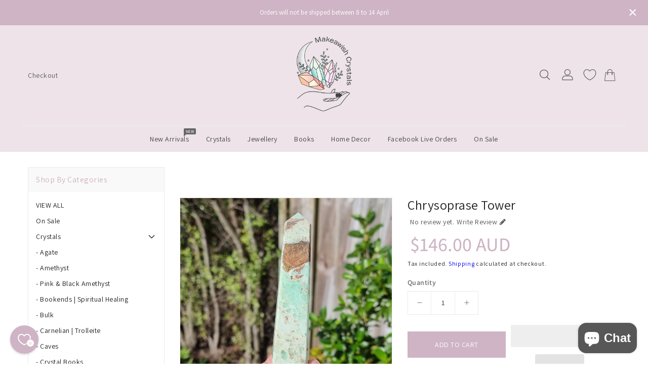

--- FILE ---
content_type: text/html; charset=utf-8
request_url: https://makeawishcrystals.co.nz/products/chrysoprase-tower
body_size: 50616
content:
<!doctype html>
<html class="no-js" lang="en" currency="$">
  <head>
    <meta charset="utf-8">
    <meta http-equiv="X-UA-Compatible" content="IE=edge">
    <meta name="viewport" content="width=device-width,initial-scale=1">
    <meta name="theme-color" content="">
    <link rel="canonical" href="https://makeawishcrystals.co.nz/products/chrysoprase-tower">
    <link rel="preconnect" href="https://cdn.shopify.com" crossorigin><link rel="icon" type="image/png" href="//makeawishcrystals.co.nz/cdn/shop/files/Asset_5-100_32x32.jpg?v=1653362575"><link rel="preconnect" href="https://fonts.shopifycdn.com" crossorigin><title>
      Chrysoprase Tower
 &ndash; Makeawish Crystals</title>

    
      <meta name="description" content="Details 19.2cm Tall 2 4cm Wide 309g mined in Brazil Semi Polished Chrysoprase is one of the birthstones for May and has traditionally symbolized happiness, enterprise and prudence. It is a powerful stone that brings good fortune and prosperity.">
    

    

<meta property="og:site_name" content="Makeawish Crystals">
<meta property="og:url" content="https://makeawishcrystals.co.nz/products/chrysoprase-tower">
<meta property="og:title" content="Chrysoprase Tower">
<meta property="og:type" content="product">
<meta property="og:description" content="Details 19.2cm Tall 2 4cm Wide 309g mined in Brazil Semi Polished Chrysoprase is one of the birthstones for May and has traditionally symbolized happiness, enterprise and prudence. It is a powerful stone that brings good fortune and prosperity."><meta property="og:image" content="http://makeawishcrystals.co.nz/cdn/shop/files/20230802_133528.heic?v=1690978013">
  <meta property="og:image:secure_url" content="https://makeawishcrystals.co.nz/cdn/shop/files/20230802_133528.heic?v=1690978013">
  <meta property="og:image:width" content="3000">
  <meta property="og:image:height" content="4000"><meta property="og:price:amount" content="146.00">
  <meta property="og:price:currency" content="AUD"><meta name="twitter:card" content="summary_large_image">
<meta name="twitter:title" content="Chrysoprase Tower">
<meta name="twitter:description" content="Details 19.2cm Tall 2 4cm Wide 309g mined in Brazil Semi Polished Chrysoprase is one of the birthstones for May and has traditionally symbolized happiness, enterprise and prudence. It is a powerful stone that brings good fortune and prosperity.">

    
    <script>
      var theme = {
        moneyFormat: "${{amount}}",
        moneyFormatWithCurrency: "${{amount}} AUD",
      }
    </script>
    
    <script src="//makeawishcrystals.co.nz/cdn/shop/t/8/assets/includes.min.js?v=157027894402843129841653621593"></script>
    <script src="//makeawishcrystals.co.nz/cdn/shop/t/8/assets/global.js?v=11581440985802034231653621592" defer="defer"></script>
    <script src="//makeawishcrystals.co.nz/cdn/shop/t/8/assets/cart-notification.js?v=84791930338080947381653621587" defer="defer"></script>
    <script src="//makeawishcrystals.co.nz/cdn/shop/t/8/assets/lazysizes.js?v=162282238643335803861653621593" defer="defer"></script>
    <script src="//makeawishcrystals.co.nz/cdn/shop/t/8/assets/shop.js?v=7321345237403475991739781929" defer="defer"></script>
    














    <script>window.performance && window.performance.mark && window.performance.mark('shopify.content_for_header.start');</script><meta name="facebook-domain-verification" content="3wlszz51isxkby6agt3upztfdxr0zc">
<meta name="google-site-verification" content="S9P-SHQwsmhC9P_VFLbA3bc5sDJxfAZ5bqKvWFrTRs0">
<meta name="google-site-verification" content="Rqz8ldGFDR0pTYYUIag17RL_fm-qifiB_lyZaOb1ycQ">
<meta name="facebook-domain-verification" content="0mszhk7knaxzx25o8bhz8q9pd1yzvd">
<meta id="shopify-digital-wallet" name="shopify-digital-wallet" content="/64502956271/digital_wallets/dialog">
<meta name="shopify-checkout-api-token" content="e99c6183234d770f937b23555212aed0">
<meta id="in-context-paypal-metadata" data-shop-id="64502956271" data-venmo-supported="false" data-environment="production" data-locale="en_US" data-paypal-v4="true" data-currency="AUD">
<link rel="alternate" type="application/json+oembed" href="https://makeawishcrystals.co.nz/products/chrysoprase-tower.oembed">
<script async="async" data-src="/checkouts/internal/preloads.js?locale=en-NZ"></script>
<link rel="preconnect" href="https://shop.app" crossorigin="anonymous">
<script async="async" data-src="https://shop.app/checkouts/internal/preloads.js?locale=en-NZ&shop_id=64502956271" crossorigin="anonymous"></script>
<script id="apple-pay-shop-capabilities" type="application/json">{"shopId":64502956271,"countryCode":"AU","currencyCode":"AUD","merchantCapabilities":["supports3DS"],"merchantId":"gid:\/\/shopify\/Shop\/64502956271","merchantName":"Makeawish Crystals","requiredBillingContactFields":["postalAddress","email"],"requiredShippingContactFields":["postalAddress","email"],"shippingType":"shipping","supportedNetworks":["visa","masterCard","amex","jcb"],"total":{"type":"pending","label":"Makeawish Crystals","amount":"1.00"},"shopifyPaymentsEnabled":true,"supportsSubscriptions":true}</script>
<script id="shopify-features" type="application/json">{"accessToken":"e99c6183234d770f937b23555212aed0","betas":["rich-media-storefront-analytics"],"domain":"makeawishcrystals.co.nz","predictiveSearch":true,"shopId":64502956271,"locale":"en"}</script>
<script>var Shopify = Shopify || {};
Shopify.shop = "makeawish-crystals-nz.myshopify.com";
Shopify.locale = "en";
Shopify.currency = {"active":"AUD","rate":"1.0"};
Shopify.country = "NZ";
Shopify.theme = {"name":"Makeawish","id":133080154351,"schema_name":"Dawn","schema_version":"2.4.0","theme_store_id":null,"role":"main"};
Shopify.theme.handle = "null";
Shopify.theme.style = {"id":null,"handle":null};
Shopify.cdnHost = "makeawishcrystals.co.nz/cdn";
Shopify.routes = Shopify.routes || {};
Shopify.routes.root = "/";</script>
<script type="module">!function(o){(o.Shopify=o.Shopify||{}).modules=!0}(window);</script>
<script>!function(o){function n(){var o=[];function n(){o.push(Array.prototype.slice.apply(arguments))}return n.q=o,n}var t=o.Shopify=o.Shopify||{};t.loadFeatures=n(),t.autoloadFeatures=n()}(window);</script>
<script>
  window.ShopifyPay = window.ShopifyPay || {};
  window.ShopifyPay.apiHost = "shop.app\/pay";
  window.ShopifyPay.redirectState = null;
</script>
<script id="shop-js-analytics" type="application/json">{"pageType":"product"}</script>
<script defer="defer" async type="module" data-src="//makeawishcrystals.co.nz/cdn/shopifycloud/shop-js/modules/v2/client.init-shop-cart-sync_WVOgQShq.en.esm.js"></script>
<script defer="defer" async type="module" data-src="//makeawishcrystals.co.nz/cdn/shopifycloud/shop-js/modules/v2/chunk.common_C_13GLB1.esm.js"></script>
<script defer="defer" async type="module" data-src="//makeawishcrystals.co.nz/cdn/shopifycloud/shop-js/modules/v2/chunk.modal_CLfMGd0m.esm.js"></script>
<script type="module">
  await import("//makeawishcrystals.co.nz/cdn/shopifycloud/shop-js/modules/v2/client.init-shop-cart-sync_WVOgQShq.en.esm.js");
await import("//makeawishcrystals.co.nz/cdn/shopifycloud/shop-js/modules/v2/chunk.common_C_13GLB1.esm.js");
await import("//makeawishcrystals.co.nz/cdn/shopifycloud/shop-js/modules/v2/chunk.modal_CLfMGd0m.esm.js");

  window.Shopify.SignInWithShop?.initShopCartSync?.({"fedCMEnabled":true,"windoidEnabled":true});

</script>
<script>
  window.Shopify = window.Shopify || {};
  if (!window.Shopify.featureAssets) window.Shopify.featureAssets = {};
  window.Shopify.featureAssets['shop-js'] = {"shop-cart-sync":["modules/v2/client.shop-cart-sync_DuR37GeY.en.esm.js","modules/v2/chunk.common_C_13GLB1.esm.js","modules/v2/chunk.modal_CLfMGd0m.esm.js"],"init-fed-cm":["modules/v2/client.init-fed-cm_BucUoe6W.en.esm.js","modules/v2/chunk.common_C_13GLB1.esm.js","modules/v2/chunk.modal_CLfMGd0m.esm.js"],"shop-toast-manager":["modules/v2/client.shop-toast-manager_B0JfrpKj.en.esm.js","modules/v2/chunk.common_C_13GLB1.esm.js","modules/v2/chunk.modal_CLfMGd0m.esm.js"],"init-shop-cart-sync":["modules/v2/client.init-shop-cart-sync_WVOgQShq.en.esm.js","modules/v2/chunk.common_C_13GLB1.esm.js","modules/v2/chunk.modal_CLfMGd0m.esm.js"],"shop-button":["modules/v2/client.shop-button_B_U3bv27.en.esm.js","modules/v2/chunk.common_C_13GLB1.esm.js","modules/v2/chunk.modal_CLfMGd0m.esm.js"],"init-windoid":["modules/v2/client.init-windoid_DuP9q_di.en.esm.js","modules/v2/chunk.common_C_13GLB1.esm.js","modules/v2/chunk.modal_CLfMGd0m.esm.js"],"shop-cash-offers":["modules/v2/client.shop-cash-offers_BmULhtno.en.esm.js","modules/v2/chunk.common_C_13GLB1.esm.js","modules/v2/chunk.modal_CLfMGd0m.esm.js"],"pay-button":["modules/v2/client.pay-button_CrPSEbOK.en.esm.js","modules/v2/chunk.common_C_13GLB1.esm.js","modules/v2/chunk.modal_CLfMGd0m.esm.js"],"init-customer-accounts":["modules/v2/client.init-customer-accounts_jNk9cPYQ.en.esm.js","modules/v2/client.shop-login-button_DJ5ldayH.en.esm.js","modules/v2/chunk.common_C_13GLB1.esm.js","modules/v2/chunk.modal_CLfMGd0m.esm.js"],"avatar":["modules/v2/client.avatar_BTnouDA3.en.esm.js"],"checkout-modal":["modules/v2/client.checkout-modal_pBPyh9w8.en.esm.js","modules/v2/chunk.common_C_13GLB1.esm.js","modules/v2/chunk.modal_CLfMGd0m.esm.js"],"init-shop-for-new-customer-accounts":["modules/v2/client.init-shop-for-new-customer-accounts_BUoCy7a5.en.esm.js","modules/v2/client.shop-login-button_DJ5ldayH.en.esm.js","modules/v2/chunk.common_C_13GLB1.esm.js","modules/v2/chunk.modal_CLfMGd0m.esm.js"],"init-customer-accounts-sign-up":["modules/v2/client.init-customer-accounts-sign-up_CnczCz9H.en.esm.js","modules/v2/client.shop-login-button_DJ5ldayH.en.esm.js","modules/v2/chunk.common_C_13GLB1.esm.js","modules/v2/chunk.modal_CLfMGd0m.esm.js"],"init-shop-email-lookup-coordinator":["modules/v2/client.init-shop-email-lookup-coordinator_CzjY5t9o.en.esm.js","modules/v2/chunk.common_C_13GLB1.esm.js","modules/v2/chunk.modal_CLfMGd0m.esm.js"],"shop-follow-button":["modules/v2/client.shop-follow-button_CsYC63q7.en.esm.js","modules/v2/chunk.common_C_13GLB1.esm.js","modules/v2/chunk.modal_CLfMGd0m.esm.js"],"shop-login-button":["modules/v2/client.shop-login-button_DJ5ldayH.en.esm.js","modules/v2/chunk.common_C_13GLB1.esm.js","modules/v2/chunk.modal_CLfMGd0m.esm.js"],"shop-login":["modules/v2/client.shop-login_B9ccPdmx.en.esm.js","modules/v2/chunk.common_C_13GLB1.esm.js","modules/v2/chunk.modal_CLfMGd0m.esm.js"],"lead-capture":["modules/v2/client.lead-capture_D0K_KgYb.en.esm.js","modules/v2/chunk.common_C_13GLB1.esm.js","modules/v2/chunk.modal_CLfMGd0m.esm.js"],"payment-terms":["modules/v2/client.payment-terms_BWmiNN46.en.esm.js","modules/v2/chunk.common_C_13GLB1.esm.js","modules/v2/chunk.modal_CLfMGd0m.esm.js"]};
</script>
<script>(function() {
  var isLoaded = false;
  function asyncLoad() {
    if (isLoaded) return;
    isLoaded = true;
    var urls = ["https:\/\/app.testimonialhub.com\/shopifyapp\/showsrstemplate.js?shop=makeawish-crystals-nz.myshopify.com","https:\/\/static-us.afterpay.com\/shopify\/afterpay-attract\/afterpay-attract-widget.js?shop=makeawish-crystals-nz.myshopify.com","https:\/\/pso.tryjumbo.com\/shops\/6242\/script_home.js?shop=makeawish-crystals-nz.myshopify.com","https:\/\/static.loloyal.com\/boom-cend\/entry-js\/boom-cend.js?shop=makeawish-crystals-nz.myshopify.com","https:\/\/omnisnippet1.com\/platforms\/shopify.js?source=scriptTag\u0026v=2025-05-15T12\u0026shop=makeawish-crystals-nz.myshopify.com"];
    for (var i = 0; i < urls.length; i++) {
      var s = document.createElement('script');
      s.type = 'text/javascript';
      s.async = true;
      s.src = urls[i];
      var x = document.getElementsByTagName('script')[0];
      x.parentNode.insertBefore(s, x);
    }
  };
  document.addEventListener('StartAsyncLoading',
  function(event){
    asyncLoad();
  });
  if(window.attachEvent) {
    window.attachEvent('onload', function(){});
  } else {
    window.addEventListener('load', function(){}, false);
  }
})();</script>
<script id="__st">var __st={"a":64502956271,"offset":39600,"reqid":"fb188c2f-bd31-48d5-883a-6bffa3120882-1769549585","pageurl":"makeawishcrystals.co.nz\/products\/chrysoprase-tower","u":"66e685cfa55a","p":"product","rtyp":"product","rid":8093085008111};</script>
<script>window.ShopifyPaypalV4VisibilityTracking = true;</script>
<script id="captcha-bootstrap">!function(){'use strict';const t='contact',e='account',n='new_comment',o=[[t,t],['blogs',n],['comments',n],[t,'customer']],c=[[e,'customer_login'],[e,'guest_login'],[e,'recover_customer_password'],[e,'create_customer']],r=t=>t.map((([t,e])=>`form[action*='/${t}']:not([data-nocaptcha='true']) input[name='form_type'][value='${e}']`)).join(','),a=t=>()=>t?[...document.querySelectorAll(t)].map((t=>t.form)):[];function s(){const t=[...o],e=r(t);return a(e)}const i='password',u='form_key',d=['recaptcha-v3-token','g-recaptcha-response','h-captcha-response',i],f=()=>{try{return window.sessionStorage}catch{return}},m='__shopify_v',_=t=>t.elements[u];function p(t,e,n=!1){try{const o=window.sessionStorage,c=JSON.parse(o.getItem(e)),{data:r}=function(t){const{data:e,action:n}=t;return t[m]||n?{data:e,action:n}:{data:t,action:n}}(c);for(const[e,n]of Object.entries(r))t.elements[e]&&(t.elements[e].value=n);n&&o.removeItem(e)}catch(o){console.error('form repopulation failed',{error:o})}}const l='form_type',E='cptcha';function T(t){t.dataset[E]=!0}const w=window,h=w.document,L='Shopify',v='ce_forms',y='captcha';let A=!1;((t,e)=>{const n=(g='f06e6c50-85a8-45c8-87d0-21a2b65856fe',I='https://cdn.shopify.com/shopifycloud/storefront-forms-hcaptcha/ce_storefront_forms_captcha_hcaptcha.v1.5.2.iife.js',D={infoText:'Protected by hCaptcha',privacyText:'Privacy',termsText:'Terms'},(t,e,n)=>{const o=w[L][v],c=o.bindForm;if(c)return c(t,g,e,D).then(n);var r;o.q.push([[t,g,e,D],n]),r=I,A||(h.body.append(Object.assign(h.createElement('script'),{id:'captcha-provider',async:!0,src:r})),A=!0)});var g,I,D;w[L]=w[L]||{},w[L][v]=w[L][v]||{},w[L][v].q=[],w[L][y]=w[L][y]||{},w[L][y].protect=function(t,e){n(t,void 0,e),T(t)},Object.freeze(w[L][y]),function(t,e,n,w,h,L){const[v,y,A,g]=function(t,e,n){const i=e?o:[],u=t?c:[],d=[...i,...u],f=r(d),m=r(i),_=r(d.filter((([t,e])=>n.includes(e))));return[a(f),a(m),a(_),s()]}(w,h,L),I=t=>{const e=t.target;return e instanceof HTMLFormElement?e:e&&e.form},D=t=>v().includes(t);t.addEventListener('submit',(t=>{const e=I(t);if(!e)return;const n=D(e)&&!e.dataset.hcaptchaBound&&!e.dataset.recaptchaBound,o=_(e),c=g().includes(e)&&(!o||!o.value);(n||c)&&t.preventDefault(),c&&!n&&(function(t){try{if(!f())return;!function(t){const e=f();if(!e)return;const n=_(t);if(!n)return;const o=n.value;o&&e.removeItem(o)}(t);const e=Array.from(Array(32),(()=>Math.random().toString(36)[2])).join('');!function(t,e){_(t)||t.append(Object.assign(document.createElement('input'),{type:'hidden',name:u})),t.elements[u].value=e}(t,e),function(t,e){const n=f();if(!n)return;const o=[...t.querySelectorAll(`input[type='${i}']`)].map((({name:t})=>t)),c=[...d,...o],r={};for(const[a,s]of new FormData(t).entries())c.includes(a)||(r[a]=s);n.setItem(e,JSON.stringify({[m]:1,action:t.action,data:r}))}(t,e)}catch(e){console.error('failed to persist form',e)}}(e),e.submit())}));const S=(t,e)=>{t&&!t.dataset[E]&&(n(t,e.some((e=>e===t))),T(t))};for(const o of['focusin','change'])t.addEventListener(o,(t=>{const e=I(t);D(e)&&S(e,y())}));const B=e.get('form_key'),M=e.get(l),P=B&&M;t.addEventListener('DOMContentLoaded',(()=>{const t=y();if(P)for(const e of t)e.elements[l].value===M&&p(e,B);[...new Set([...A(),...v().filter((t=>'true'===t.dataset.shopifyCaptcha))])].forEach((e=>S(e,t)))}))}(h,new URLSearchParams(w.location.search),n,t,e,['guest_login'])})(!0,!0)}();</script>
<script integrity="sha256-4kQ18oKyAcykRKYeNunJcIwy7WH5gtpwJnB7kiuLZ1E=" data-source-attribution="shopify.loadfeatures" defer="defer" data-src="//makeawishcrystals.co.nz/cdn/shopifycloud/storefront/assets/storefront/load_feature-a0a9edcb.js" crossorigin="anonymous"></script>
<script crossorigin="anonymous" defer="defer" data-src="//makeawishcrystals.co.nz/cdn/shopifycloud/storefront/assets/shopify_pay/storefront-65b4c6d7.js?v=20250812"></script>
<script data-source-attribution="shopify.dynamic_checkout.dynamic.init">var Shopify=Shopify||{};Shopify.PaymentButton=Shopify.PaymentButton||{isStorefrontPortableWallets:!0,init:function(){window.Shopify.PaymentButton.init=function(){};var t=document.createElement("script");t.data-src="https://makeawishcrystals.co.nz/cdn/shopifycloud/portable-wallets/latest/portable-wallets.en.js",t.type="module",document.head.appendChild(t)}};
</script>
<script data-source-attribution="shopify.dynamic_checkout.buyer_consent">
  function portableWalletsHideBuyerConsent(e){var t=document.getElementById("shopify-buyer-consent"),n=document.getElementById("shopify-subscription-policy-button");t&&n&&(t.classList.add("hidden"),t.setAttribute("aria-hidden","true"),n.removeEventListener("click",e))}function portableWalletsShowBuyerConsent(e){var t=document.getElementById("shopify-buyer-consent"),n=document.getElementById("shopify-subscription-policy-button");t&&n&&(t.classList.remove("hidden"),t.removeAttribute("aria-hidden"),n.addEventListener("click",e))}window.Shopify?.PaymentButton&&(window.Shopify.PaymentButton.hideBuyerConsent=portableWalletsHideBuyerConsent,window.Shopify.PaymentButton.showBuyerConsent=portableWalletsShowBuyerConsent);
</script>
<script>
  function portableWalletsCleanup(e){e&&e.src&&console.error("Failed to load portable wallets script "+e.src);var t=document.querySelectorAll("shopify-accelerated-checkout .shopify-payment-button__skeleton, shopify-accelerated-checkout-cart .wallet-cart-button__skeleton"),e=document.getElementById("shopify-buyer-consent");for(let e=0;e<t.length;e++)t[e].remove();e&&e.remove()}function portableWalletsNotLoadedAsModule(e){e instanceof ErrorEvent&&"string"==typeof e.message&&e.message.includes("import.meta")&&"string"==typeof e.filename&&e.filename.includes("portable-wallets")&&(window.removeEventListener("error",portableWalletsNotLoadedAsModule),window.Shopify.PaymentButton.failedToLoad=e,"loading"===document.readyState?document.addEventListener("DOMContentLoaded",window.Shopify.PaymentButton.init):window.Shopify.PaymentButton.init())}window.addEventListener("error",portableWalletsNotLoadedAsModule);
</script>

<script type="module" data-src="https://makeawishcrystals.co.nz/cdn/shopifycloud/portable-wallets/latest/portable-wallets.en.js" onError="portableWalletsCleanup(this)" crossorigin="anonymous"></script>
<script nomodule>
  document.addEventListener("DOMContentLoaded", portableWalletsCleanup);
</script>

<link id="shopify-accelerated-checkout-styles" rel="stylesheet" media="screen" href="https://makeawishcrystals.co.nz/cdn/shopifycloud/portable-wallets/latest/accelerated-checkout-backwards-compat.css" crossorigin="anonymous">
<style id="shopify-accelerated-checkout-cart">
        #shopify-buyer-consent {
  margin-top: 1em;
  display: inline-block;
  width: 100%;
}

#shopify-buyer-consent.hidden {
  display: none;
}

#shopify-subscription-policy-button {
  background: none;
  border: none;
  padding: 0;
  text-decoration: underline;
  font-size: inherit;
  cursor: pointer;
}

#shopify-subscription-policy-button::before {
  box-shadow: none;
}

      </style>
<script id="sections-script" data-sections="main-product,product-recommendations" defer="defer" src="//makeawishcrystals.co.nz/cdn/shop/t/8/compiled_assets/scripts.js?v=5956"></script>
<script>window.performance && window.performance.mark && window.performance.mark('shopify.content_for_header.end');</script>


    <style data-shopify>
      @font-face {
  font-family: Assistant;
  font-weight: 400;
  font-style: normal;
  font-display: swap;
  src: url("//makeawishcrystals.co.nz/cdn/fonts/assistant/assistant_n4.9120912a469cad1cc292572851508ca49d12e768.woff2") format("woff2"),
       url("//makeawishcrystals.co.nz/cdn/fonts/assistant/assistant_n4.6e9875ce64e0fefcd3f4446b7ec9036b3ddd2985.woff") format("woff");
}

      @font-face {
  font-family: Assistant;
  font-weight: 700;
  font-style: normal;
  font-display: swap;
  src: url("//makeawishcrystals.co.nz/cdn/fonts/assistant/assistant_n7.bf44452348ec8b8efa3aa3068825305886b1c83c.woff2") format("woff2"),
       url("//makeawishcrystals.co.nz/cdn/fonts/assistant/assistant_n7.0c887fee83f6b3bda822f1150b912c72da0f7b64.woff") format("woff");
}

      @font-face {
  font-family: Assistant;
  font-weight: 600;
  font-style: normal;
  font-display: swap;
  src: url("//makeawishcrystals.co.nz/cdn/fonts/assistant/assistant_n6.b2cbcfa81550fc99b5d970d0ef582eebcbac24e0.woff2") format("woff2"),
       url("//makeawishcrystals.co.nz/cdn/fonts/assistant/assistant_n6.5dced1e1f897f561a8304b6ef1c533d81fd1c6e0.woff") format("woff");
}

      @font-face {
  font-family: Assistant;
  font-weight: 500;
  font-style: normal;
  font-display: swap;
  src: url("//makeawishcrystals.co.nz/cdn/fonts/assistant/assistant_n5.26caedc0c0f332f957d0fb6b24adee050844cce5.woff2") format("woff2"),
       url("//makeawishcrystals.co.nz/cdn/fonts/assistant/assistant_n5.d09f0488bf8aadd48534c94ac3f185fbc9ddb168.woff") format("woff");
}

      @font-face {
  font-family: Assistant;
  font-weight: 300;
  font-style: normal;
  font-display: swap;
  src: url("//makeawishcrystals.co.nz/cdn/fonts/assistant/assistant_n3.1fff089a5b8f8ed9b5d0a303bc8584447f9c22fe.woff2") format("woff2"),
       url("//makeawishcrystals.co.nz/cdn/fonts/assistant/assistant_n3.188648856c6bc22c26d85da661933448752051e0.woff") format("woff");
}

      
      
    
    
    @font-face {
  font-family: "Playfair Display";
  font-weight: 400;
  font-style: normal;
  font-display: swap;
  src: url("//makeawishcrystals.co.nz/cdn/fonts/playfair_display/playfairdisplay_n4.9980f3e16959dc89137cc1369bfc3ae98af1deb9.woff2") format("woff2"),
       url("//makeawishcrystals.co.nz/cdn/fonts/playfair_display/playfairdisplay_n4.c562b7c8e5637886a811d2a017f9e023166064ee.woff") format("woff");
}

      @font-face {
  font-family: "Playfair Display";
  font-weight: 700;
  font-style: normal;
  font-display: swap;
  src: url("//makeawishcrystals.co.nz/cdn/fonts/playfair_display/playfairdisplay_n7.592b3435e0fff3f50b26d410c73ae7ec893f6910.woff2") format("woff2"),
       url("//makeawishcrystals.co.nz/cdn/fonts/playfair_display/playfairdisplay_n7.998b1417dec711058cce2abb61a0b8c59066498f.woff") format("woff");
}

      @font-face {
  font-family: "Playfair Display";
  font-weight: 600;
  font-style: normal;
  font-display: swap;
  src: url("//makeawishcrystals.co.nz/cdn/fonts/playfair_display/playfairdisplay_n6.41e9dda2e7301ca861c0ec25a53c1bdf16b6624d.woff2") format("woff2"),
       url("//makeawishcrystals.co.nz/cdn/fonts/playfair_display/playfairdisplay_n6.3fecbbfefcd2c3e39326078af5db97c0302e18b5.woff") format("woff");
}

      @font-face {
  font-family: "Playfair Display";
  font-weight: 500;
  font-style: normal;
  font-display: swap;
  src: url("//makeawishcrystals.co.nz/cdn/fonts/playfair_display/playfairdisplay_n5.6d96c6c4ac11fa0f6466bea3ceb706b13b60121f.woff2") format("woff2"),
       url("//makeawishcrystals.co.nz/cdn/fonts/playfair_display/playfairdisplay_n5.243754f603c104a858dcf4ebe73445104040a1bf.woff") format("woff");
}

      
      @font-face {
  font-family: "Playfair Display";
  font-weight: 400;
  font-style: italic;
  font-display: swap;
  src: url("//makeawishcrystals.co.nz/cdn/fonts/playfair_display/playfairdisplay_i4.804ea8da9192aaed0368534aa085b3c1f3411619.woff2") format("woff2"),
       url("//makeawishcrystals.co.nz/cdn/fonts/playfair_display/playfairdisplay_i4.5538cb7a825d13d8a2333cd8a94065a93a95c710.woff") format("woff");
}

      
    

      :root {
        --font-body-family: Assistant, sans-serif;
        --font-body-style: normal;
        --font-body-weight: 400;
        --font-weight-body--bold: 400;
    
    	--font-title-family: "Playfair Display", serif;
        --font-title-style: normal;
        --font-title-weight: 400;
        --font-weight-title--bold: 400;
    
      }

      *,
      *::before,
      *::after {
        box-sizing: inherit;
      }

      html {
        box-sizing: border-box;
        font-size: 62.5%;
        height: 100%;
      }

      body {
        display: grid;
        grid-template-rows: auto auto 1fr auto;
        grid-template-columns: 100%;
        min-height: 100%;
        margin: 0;
        font-size: 14px;
        letter-spacing: 0.06rem;
        line-height: 1.8;
        font-family: var(--font-body-family);
        font-style: var(--font-body-style);
        font-weight: var(--font-body-weight);
      }

    </style>
    <style data-shopify>
  :root {
    --brand-secondary: #ceb4c5;
    --brand-modify-secondary: rgba(206, 180, 197, 0.3);
    --button-bg-color: #ceb4c5;
    --button-text-color: #ffffff;
    --button-bg-hover-color: #b6e3dc;
    --button-text-hover-color: #5e5e5e;
    --button-text-hover-modify-color: rgba(94, 94, 94, 0.4);
	--product-description-bg-color: #faf9f9;
    --navbar-background-color: #ceb4c5;
    --navbar-text-modify-color: rgba(255, 255, 255, 0.1);
    --navbar-text-color: #ffffff;
    --header-icon-modify-color:rgba(94, 94, 94, 0.5);
    --header-icon-color:#5e5e5e;
    --header-icon-hover-color:#b6e3dc;
    --menu-bg-color:#ede3e9;
    --menu-text-modify-color:rgba(69, 69, 69, 0.1);
    --menu-text-color:#454545;
    --menu-text-hover-color:#ceb4c5;
	--sale-bg-color:#b6e3dc;
    --sale-text-color:#666666;
	--soldout-bg-color:#feeed6;
    --soldout-text-color:#5e5e5e;
    --footer-bg-color: #ede3e9;
    --footer-heading-color: #5e5e5e;
    --footer-text-color: #5e5e5e;
    --footer-text-hover-color: #ceb4c5;
    --footer-bottom-bg-color: #b6e3dc;
    --footer-bottom-text-color: #5e5e5e;
    --password-color: #f2eff1;
	--border-hover-color: #b6e3dc;
    --border-color: #ceb4c5;
	--font_size: 100px;
    --font_size-laptop: 76.92307692307692px;
    --font_size-tablet: 50px;
    --sub-title-color: #ede3e9;
	--password-textcolor: #5e5e5e;
    --font-body-family: Assistant;
	--font-title-family: "Playfair Display";
	--font-subtitle-family: Mrs Saint Delafield;
  }
</style>
    <link href="https://cdnjs.cloudflare.com/ajax/libs/font-awesome/4.7.0/css/font-awesome.min.css" rel="stylesheet" type="text/css" media="all" />
    <link href="//makeawishcrystals.co.nz/cdn/shop/t/8/assets/includes.min.css?v=71611357911083492111653621592" rel="stylesheet" type="text/css" media="all" />
    <link href="//makeawishcrystals.co.nz/cdn/shop/t/8/assets/base.css?v=167086195020460631481702437098" rel="stylesheet" type="text/css" media="all" />
    <link href="//makeawishcrystals.co.nz/cdn/shop/t/8/assets/theme.css?v=1005348622935345551653621617" rel="stylesheet" type="text/css" media="all" />
     
      <style>
        /* theme.css | https://makeawish-crystals-nz.myshopify.com/services/assets/133080154351/editor_asset/theme.css */

#header .header-top {
  /* background-color: #; */
  background-color: #EDE3E9;
}
/* base.css | https://makeawish-crystals-nz.myshopify.com/services/assets/133080154351/editor_asset/base.css */

.ishiservices .section-header {
margin-top: 50px;
}
.rich-text:not(.rich-text--full-width),
.rich-text--full-width {
  margin-top: 1rem;
}

#shopify-section-template--16069096898799__16301461886e652d75 {
    margin-bottom: 0px !important;
  }


/* base.css | https://makeawish-crystals-nz.myshopify.com/services/assets/133080154351/editor_asset/base.css */

#shopify-section-Ishi_sidebar .left-column .sidebar-title {
  /* background: #f5f5f5; */
  /* color: #232323; */
  background: #FAF9F9;
  color: #CEB4C5;
}

/* Element | https://makeawish-crystals-nz.myshopify.com/collections? */

.page-title {
  display: none;
}


/* Inline #9 | https://makeawish-crystals-nz.myshopify.com/collections/jewellery-pendants-earrings */

.dmenu_section--watermark {
  opacity: 0;
}


/* base.css | https://makeawish-crystals-nz.myshopify.com/services/assets/133080154351/editor_asset/base.css */

.product__info-container .product-price .price-item--regular {
  color: #CEB4C5;
  font-size: 38px;
}


/* base.css | https://makeawish-crystals-nz.myshopify.com/services/assets/133080154351/editor_asset/base.css */

.ishi-product-tab .tab-id li a::after {
  background-color: #CEB4C5;
}


/* base.css | https://makeawish-crystals-nz.myshopify.com/services/assets/133080154351/editor_asset/base.css */

.mobile-facets__wrapper {
  display: none;
}
      </style>
    
     
    <link href="https://fonts.googleapis.com/css?family=Mrs Saint Delafield:300,400,500,600,700,800" rel="stylesheet" type="text/css" media="all"><link rel="preload" as="font" href="//makeawishcrystals.co.nz/cdn/fonts/assistant/assistant_n4.9120912a469cad1cc292572851508ca49d12e768.woff2" type="font/woff2" crossorigin><script>document.documentElement.className = document.documentElement.className.replace('no-js', 'js');</script>
  
  










<style>
.laybuy-paragraph {
  margin-top    : 2em;
  display       : -webkit-flex;
  display       : -ms-flexbox;
  display       : flex;
  flex-wrap     : wrap;
  align-items   : center;
  font-size     : 1rem;
  letter-spacing: .05rem;
  line-height   : 2em;
  color         : #000;
  text-transform: none;
}
.laybuy-paragraph .laybuy-logo-and-text {
  display: flex;
  align-items: center;
}
.laybuy-paragraph .laybuy-link-inner {
  text-decoration: unset;
  white-space: nowrap;
  padding-left: 5px;
}
@media (max-width: 450px) {
  .laybuy-paragraph {
    justify-content: center;
  }
}
.laybuy-paragraph > * {
  margin-right: 0.25em;
}
.laybuy-paragraph span.laybuy-money {
  font-weight: 600 !important;
}
.laybuy-paragraph img#laybuy-logo,
.laybuy-paragraph img#laybuy-logo.small,
.laybuy-paragraph img#laybuy-logo.medium {
  height: 21px;
}
.laybuy-paragraph img#laybuy-logo.large {
  height: 24px;
}
.laybuy-paragraph.hide {
  display: none;
}
.laybuy-paragraph .laybuy-text2,
.laybuy-paragraph .max-instalment-price {
    display: none;
}
.laybuy-paragraph.over .laybuy-text2,
.laybuy-paragraph.over .max-instalment-price {
    display: inline-block;
}
#laybuy-popup-wrapper {
  position: fixed;
  display : none;
  z-index : 999999999;
  left    : 0;
  top     : 0;
  right   : 0;
  bottom  : 0;
  overflow: auto;
}
#laybuy-popup-outer {
  display                : -webkit-flex;
  display                : -ms-flexbox;
  display                : flex;
  -webkit-justify-content: center;
  -ms-flex-pack          : center;
  justify-content        : center;
  -webkit-align-content  : center;
  -ms-flex-line-pack     : center;
  align-content          : center;
  -webkit-align-items    : center;
  -ms-flex-align         : center;
  align-items            : center;
  width                  : 100%;
  min-height             : 100%;
  background-color       : rgba(0, 0, 0, 0.3);
}
#laybuy-popup-inner {
  width        : 90vw;
  max-width    : 620px;
  height       : 482px;
  position     : relative;
  border-radius: 0.65em;
}
#laybuy-popup-inner > iframe {
  width     : 100%;
  height    : calc(100% + 3.2em);
  background: transparent;
  border    : 0;
}
@media screen and (max-width: 545px) {
  #laybuy-popup-inner {
    height: 800px;
    margin: 2em 0 0;
  }
}
</style><script type="text/javascript">
var LBConfigs = window.LBConfigs || {};
LBConfigs.product = {
    enable: 1,
    selector: '.share_this_btn',
    inject: 2,
    inject_pos: 0,
    with_cent: 0,
    
    productData: {"id":8093085008111,"title":"Chrysoprase Tower","handle":"chrysoprase-tower","description":"\u003cp\u003eDetails\u003c\/p\u003e\n\u003cp\u003e19.2cm Tall\u003c\/p\u003e\n\u003cp\u003e2 4cm Wide\u003c\/p\u003e\n\u003cp\u003e309g\u003c\/p\u003e\n\u003cp\u003emined in Brazil\u003c\/p\u003e\n\u003cp\u003eSemi Polished\u003c\/p\u003e\n\u003cp\u003eChrysoprase is one of the birthstones for May and has traditionally symbolized happiness, enterprise and prudence.\u003c\/p\u003e\n\u003cp\u003eIt is a powerful stone that brings good fortune and prosperity.\u003c\/p\u003e","published_at":"2023-08-02T11:45:55+10:00","created_at":"2023-08-02T11:45:55+10:00","vendor":"Makeawish Crystals","type":"","tags":["Crystals","Points | Towers","• What's New •"],"price":14600,"price_min":14600,"price_max":14600,"available":true,"price_varies":false,"compare_at_price":null,"compare_at_price_min":0,"compare_at_price_max":0,"compare_at_price_varies":false,"variants":[{"id":44026611499247,"title":"Default Title","option1":"Default Title","option2":null,"option3":null,"sku":"","requires_shipping":true,"taxable":true,"featured_image":null,"available":true,"name":"Chrysoprase Tower","public_title":null,"options":["Default Title"],"price":14600,"weight":0,"compare_at_price":null,"inventory_management":"shopify","barcode":"","requires_selling_plan":false,"selling_plan_allocations":[]}],"images":["\/\/makeawishcrystals.co.nz\/cdn\/shop\/files\/20230802_133528.heic?v=1690978013","\/\/makeawishcrystals.co.nz\/cdn\/shop\/files\/20230802_133609.heic?v=1690978017","\/\/makeawishcrystals.co.nz\/cdn\/shop\/files\/20230802_133612.heic?v=1690978020","\/\/makeawishcrystals.co.nz\/cdn\/shop\/files\/20230802_133616.heic?v=1690978024","\/\/makeawishcrystals.co.nz\/cdn\/shop\/files\/20230802_133614.heic?v=1690978028","\/\/makeawishcrystals.co.nz\/cdn\/shop\/files\/20230802_133620.heic?v=1690978032"],"featured_image":"\/\/makeawishcrystals.co.nz\/cdn\/shop\/files\/20230802_133528.heic?v=1690978013","options":["Title"],"media":[{"alt":null,"id":32523322491119,"position":1,"preview_image":{"aspect_ratio":0.75,"height":4000,"width":3000,"src":"\/\/makeawishcrystals.co.nz\/cdn\/shop\/files\/20230802_133528.heic?v=1690978013"},"aspect_ratio":0.75,"height":4000,"media_type":"image","src":"\/\/makeawishcrystals.co.nz\/cdn\/shop\/files\/20230802_133528.heic?v=1690978013","width":3000},{"alt":null,"id":32523322523887,"position":2,"preview_image":{"aspect_ratio":0.75,"height":4000,"width":3000,"src":"\/\/makeawishcrystals.co.nz\/cdn\/shop\/files\/20230802_133609.heic?v=1690978017"},"aspect_ratio":0.75,"height":4000,"media_type":"image","src":"\/\/makeawishcrystals.co.nz\/cdn\/shop\/files\/20230802_133609.heic?v=1690978017","width":3000},{"alt":null,"id":32523322556655,"position":3,"preview_image":{"aspect_ratio":0.75,"height":4000,"width":3000,"src":"\/\/makeawishcrystals.co.nz\/cdn\/shop\/files\/20230802_133612.heic?v=1690978020"},"aspect_ratio":0.75,"height":4000,"media_type":"image","src":"\/\/makeawishcrystals.co.nz\/cdn\/shop\/files\/20230802_133612.heic?v=1690978020","width":3000},{"alt":null,"id":32523322589423,"position":4,"preview_image":{"aspect_ratio":0.75,"height":4000,"width":3000,"src":"\/\/makeawishcrystals.co.nz\/cdn\/shop\/files\/20230802_133616.heic?v=1690978024"},"aspect_ratio":0.75,"height":4000,"media_type":"image","src":"\/\/makeawishcrystals.co.nz\/cdn\/shop\/files\/20230802_133616.heic?v=1690978024","width":3000},{"alt":null,"id":32523322622191,"position":5,"preview_image":{"aspect_ratio":0.75,"height":4000,"width":3000,"src":"\/\/makeawishcrystals.co.nz\/cdn\/shop\/files\/20230802_133614.heic?v=1690978028"},"aspect_ratio":0.75,"height":4000,"media_type":"image","src":"\/\/makeawishcrystals.co.nz\/cdn\/shop\/files\/20230802_133614.heic?v=1690978028","width":3000},{"alt":null,"id":32523322654959,"position":6,"preview_image":{"aspect_ratio":0.75,"height":4000,"width":3000,"src":"\/\/makeawishcrystals.co.nz\/cdn\/shop\/files\/20230802_133620.heic?v=1690978032"},"aspect_ratio":0.75,"height":4000,"media_type":"image","src":"\/\/makeawishcrystals.co.nz\/cdn\/shop\/files\/20230802_133620.heic?v=1690978032","width":3000}],"requires_selling_plan":false,"selling_plan_groups":[],"content":"\u003cp\u003eDetails\u003c\/p\u003e\n\u003cp\u003e19.2cm Tall\u003c\/p\u003e\n\u003cp\u003e2 4cm Wide\u003c\/p\u003e\n\u003cp\u003e309g\u003c\/p\u003e\n\u003cp\u003emined in Brazil\u003c\/p\u003e\n\u003cp\u003eSemi Polished\u003c\/p\u003e\n\u003cp\u003eChrysoprase is one of the birthstones for May and has traditionally symbolized happiness, enterprise and prudence.\u003c\/p\u003e\n\u003cp\u003eIt is a powerful stone that brings good fortune and prosperity.\u003c\/p\u003e"},
    variantID: 44026611499247
};
LBConfigs.cart = {
    enable: 1,
    selector: '.laybuy-cart-container',
    inject: 0,
    inject_pos: 0,
    
};
LBConfigs.collection = {
    enable: 0,
    selector: '',
    inject: 0,
    inject_pos: 0,
    with_cent: 1,
    
    
};
LBConfigs.logo_class = {"cart": "small", "collection": "small", "product": "medium"};
LBConfigs.onlinePopup = 1;
LBConfigs.style = {"color": "#000000", "font-size": "12px", "justify-content": "flex-start", "letter-spacing": "0rem", "line-height": "1.5em", "margin-top": "2em"};
LBConfigs.icons = {
    showAll: 0,
    selector: '.site-footer .payment-icons',
    inject: 0,
    class: '',
};
LBConfigs.popup = {
    enable: 0,
    delay: 5000,
    position: 'side left'
};
LBConfigs.shop = {
    logo_html: '<img src="https://braze-images.com/appboy/communication/assets/svg_assets/files/6492bc25ae3c93004de9b547/original.svg?1687338021" id="laybuy-logo" alt="Laybuy" class="large">',
    currency: "AUD",
    texts: {
        "global": {
            "product_line_2": " with ",
            "product_line_3": " today & 5 weekly interest-free payments of ",
            "collection_line_2": " with ",
            "collection_line_3": " today & 5 weekly interest-free payments of ",
            "cart_line_2": " with ",
            "cart_line_3": " today & 5 weekly interest-free payments of ",
        },
        "standard": {
            "product_line_1": "or 6 weekly interest-free payments from ",
            "collection_line_1": "or 6 weekly interest-free payments from ",
            "cart_line_1": "or 6 weekly interest-free payments from ",
        },
        "over": {
            "product_line_1": "or from ",
            "collection_line_1": "or from ",
            "cart_line_1": "or from ",
        }
    }
};
LBConfigs.currencies = [
  {iso_code: 'AUD', symbol: '$', max: 120000 },
  {iso_code: 'NZD', symbol: '$', max: 150000 },
  {iso_code: 'GBP', symbol: '£', max: 72000 },
  {iso_code: 'USD', symbol: '$', max: 24000 }
];
(LBConfigs.init || function() {
    document.addEventListener('DOMContentLoaded', function() {
        let script = document.createElement('script');
        script.onload = function () {
            LaybuyHelper.run(window.LBConfigs)
        };
        script.src = '//makeawishcrystals.co.nz/cdn/shop/t/8/assets/laybuy-helper.js?v=26445335811068900361691709373';
        document.head.appendChild(script);
    })
})();
</script>
<script src="https://cdn.shopify.com/extensions/e8878072-2f6b-4e89-8082-94b04320908d/inbox-1254/assets/inbox-chat-loader.js" type="text/javascript" defer="defer"></script>
<link href="https://cdn.shopify.com/extensions/019be7a1-4e55-70a8-959d-ea5101b70f67/swish-wishlist-king-219/assets/component-wishlist-button-block.css" rel="stylesheet" type="text/css" media="all">
<link href="https://monorail-edge.shopifysvc.com" rel="dns-prefetch">
<script>(function(){if ("sendBeacon" in navigator && "performance" in window) {try {var session_token_from_headers = performance.getEntriesByType('navigation')[0].serverTiming.find(x => x.name == '_s').description;} catch {var session_token_from_headers = undefined;}var session_cookie_matches = document.cookie.match(/_shopify_s=([^;]*)/);var session_token_from_cookie = session_cookie_matches && session_cookie_matches.length === 2 ? session_cookie_matches[1] : "";var session_token = session_token_from_headers || session_token_from_cookie || "";function handle_abandonment_event(e) {var entries = performance.getEntries().filter(function(entry) {return /monorail-edge.shopifysvc.com/.test(entry.name);});if (!window.abandonment_tracked && entries.length === 0) {window.abandonment_tracked = true;var currentMs = Date.now();var navigation_start = performance.timing.navigationStart;var payload = {shop_id: 64502956271,url: window.location.href,navigation_start,duration: currentMs - navigation_start,session_token,page_type: "product"};window.navigator.sendBeacon("https://monorail-edge.shopifysvc.com/v1/produce", JSON.stringify({schema_id: "online_store_buyer_site_abandonment/1.1",payload: payload,metadata: {event_created_at_ms: currentMs,event_sent_at_ms: currentMs}}));}}window.addEventListener('pagehide', handle_abandonment_event);}}());</script>
<script id="web-pixels-manager-setup">(function e(e,d,r,n,o){if(void 0===o&&(o={}),!Boolean(null===(a=null===(i=window.Shopify)||void 0===i?void 0:i.analytics)||void 0===a?void 0:a.replayQueue)){var i,a;window.Shopify=window.Shopify||{};var t=window.Shopify;t.analytics=t.analytics||{};var s=t.analytics;s.replayQueue=[],s.publish=function(e,d,r){return s.replayQueue.push([e,d,r]),!0};try{self.performance.mark("wpm:start")}catch(e){}var l=function(){var e={modern:/Edge?\/(1{2}[4-9]|1[2-9]\d|[2-9]\d{2}|\d{4,})\.\d+(\.\d+|)|Firefox\/(1{2}[4-9]|1[2-9]\d|[2-9]\d{2}|\d{4,})\.\d+(\.\d+|)|Chrom(ium|e)\/(9{2}|\d{3,})\.\d+(\.\d+|)|(Maci|X1{2}).+ Version\/(15\.\d+|(1[6-9]|[2-9]\d|\d{3,})\.\d+)([,.]\d+|)( \(\w+\)|)( Mobile\/\w+|) Safari\/|Chrome.+OPR\/(9{2}|\d{3,})\.\d+\.\d+|(CPU[ +]OS|iPhone[ +]OS|CPU[ +]iPhone|CPU IPhone OS|CPU iPad OS)[ +]+(15[._]\d+|(1[6-9]|[2-9]\d|\d{3,})[._]\d+)([._]\d+|)|Android:?[ /-](13[3-9]|1[4-9]\d|[2-9]\d{2}|\d{4,})(\.\d+|)(\.\d+|)|Android.+Firefox\/(13[5-9]|1[4-9]\d|[2-9]\d{2}|\d{4,})\.\d+(\.\d+|)|Android.+Chrom(ium|e)\/(13[3-9]|1[4-9]\d|[2-9]\d{2}|\d{4,})\.\d+(\.\d+|)|SamsungBrowser\/([2-9]\d|\d{3,})\.\d+/,legacy:/Edge?\/(1[6-9]|[2-9]\d|\d{3,})\.\d+(\.\d+|)|Firefox\/(5[4-9]|[6-9]\d|\d{3,})\.\d+(\.\d+|)|Chrom(ium|e)\/(5[1-9]|[6-9]\d|\d{3,})\.\d+(\.\d+|)([\d.]+$|.*Safari\/(?![\d.]+ Edge\/[\d.]+$))|(Maci|X1{2}).+ Version\/(10\.\d+|(1[1-9]|[2-9]\d|\d{3,})\.\d+)([,.]\d+|)( \(\w+\)|)( Mobile\/\w+|) Safari\/|Chrome.+OPR\/(3[89]|[4-9]\d|\d{3,})\.\d+\.\d+|(CPU[ +]OS|iPhone[ +]OS|CPU[ +]iPhone|CPU IPhone OS|CPU iPad OS)[ +]+(10[._]\d+|(1[1-9]|[2-9]\d|\d{3,})[._]\d+)([._]\d+|)|Android:?[ /-](13[3-9]|1[4-9]\d|[2-9]\d{2}|\d{4,})(\.\d+|)(\.\d+|)|Mobile Safari.+OPR\/([89]\d|\d{3,})\.\d+\.\d+|Android.+Firefox\/(13[5-9]|1[4-9]\d|[2-9]\d{2}|\d{4,})\.\d+(\.\d+|)|Android.+Chrom(ium|e)\/(13[3-9]|1[4-9]\d|[2-9]\d{2}|\d{4,})\.\d+(\.\d+|)|Android.+(UC? ?Browser|UCWEB|U3)[ /]?(15\.([5-9]|\d{2,})|(1[6-9]|[2-9]\d|\d{3,})\.\d+)\.\d+|SamsungBrowser\/(5\.\d+|([6-9]|\d{2,})\.\d+)|Android.+MQ{2}Browser\/(14(\.(9|\d{2,})|)|(1[5-9]|[2-9]\d|\d{3,})(\.\d+|))(\.\d+|)|K[Aa][Ii]OS\/(3\.\d+|([4-9]|\d{2,})\.\d+)(\.\d+|)/},d=e.modern,r=e.legacy,n=navigator.userAgent;return n.match(d)?"modern":n.match(r)?"legacy":"unknown"}(),u="modern"===l?"modern":"legacy",c=(null!=n?n:{modern:"",legacy:""})[u],f=function(e){return[e.baseUrl,"/wpm","/b",e.hashVersion,"modern"===e.buildTarget?"m":"l",".js"].join("")}({baseUrl:d,hashVersion:r,buildTarget:u}),m=function(e){var d=e.version,r=e.bundleTarget,n=e.surface,o=e.pageUrl,i=e.monorailEndpoint;return{emit:function(e){var a=e.status,t=e.errorMsg,s=(new Date).getTime(),l=JSON.stringify({metadata:{event_sent_at_ms:s},events:[{schema_id:"web_pixels_manager_load/3.1",payload:{version:d,bundle_target:r,page_url:o,status:a,surface:n,error_msg:t},metadata:{event_created_at_ms:s}}]});if(!i)return console&&console.warn&&console.warn("[Web Pixels Manager] No Monorail endpoint provided, skipping logging."),!1;try{return self.navigator.sendBeacon.bind(self.navigator)(i,l)}catch(e){}var u=new XMLHttpRequest;try{return u.open("POST",i,!0),u.setRequestHeader("Content-Type","text/plain"),u.send(l),!0}catch(e){return console&&console.warn&&console.warn("[Web Pixels Manager] Got an unhandled error while logging to Monorail."),!1}}}}({version:r,bundleTarget:l,surface:e.surface,pageUrl:self.location.href,monorailEndpoint:e.monorailEndpoint});try{o.browserTarget=l,function(e){var d=e.src,r=e.async,n=void 0===r||r,o=e.onload,i=e.onerror,a=e.sri,t=e.scriptDataAttributes,s=void 0===t?{}:t,l=document.createElement("script"),u=document.querySelector("head"),c=document.querySelector("body");if(l.async=n,l.src=d,a&&(l.integrity=a,l.crossOrigin="anonymous"),s)for(var f in s)if(Object.prototype.hasOwnProperty.call(s,f))try{l.dataset[f]=s[f]}catch(e){}if(o&&l.addEventListener("load",o),i&&l.addEventListener("error",i),u)u.appendChild(l);else{if(!c)throw new Error("Did not find a head or body element to append the script");c.appendChild(l)}}({src:f,async:!0,onload:function(){if(!function(){var e,d;return Boolean(null===(d=null===(e=window.Shopify)||void 0===e?void 0:e.analytics)||void 0===d?void 0:d.initialized)}()){var d=window.webPixelsManager.init(e)||void 0;if(d){var r=window.Shopify.analytics;r.replayQueue.forEach((function(e){var r=e[0],n=e[1],o=e[2];d.publishCustomEvent(r,n,o)})),r.replayQueue=[],r.publish=d.publishCustomEvent,r.visitor=d.visitor,r.initialized=!0}}},onerror:function(){return m.emit({status:"failed",errorMsg:"".concat(f," has failed to load")})},sri:function(e){var d=/^sha384-[A-Za-z0-9+/=]+$/;return"string"==typeof e&&d.test(e)}(c)?c:"",scriptDataAttributes:o}),m.emit({status:"loading"})}catch(e){m.emit({status:"failed",errorMsg:(null==e?void 0:e.message)||"Unknown error"})}}})({shopId: 64502956271,storefrontBaseUrl: "https://makeawishcrystals.co.nz",extensionsBaseUrl: "https://extensions.shopifycdn.com/cdn/shopifycloud/web-pixels-manager",monorailEndpoint: "https://monorail-edge.shopifysvc.com/unstable/produce_batch",surface: "storefront-renderer",enabledBetaFlags: ["2dca8a86"],webPixelsConfigList: [{"id":"514261231","configuration":"{\"config\":\"{\\\"pixel_id\\\":\\\"G-MRLYJF85SJ\\\",\\\"target_country\\\":\\\"NZ\\\",\\\"gtag_events\\\":[{\\\"type\\\":\\\"search\\\",\\\"action_label\\\":[\\\"G-MRLYJF85SJ\\\",\\\"AW-702081182\\\/x6a1CILV_cIDEJ7R484C\\\"]},{\\\"type\\\":\\\"begin_checkout\\\",\\\"action_label\\\":[\\\"G-MRLYJF85SJ\\\",\\\"AW-702081182\\\/l-83CP_U_cIDEJ7R484C\\\"]},{\\\"type\\\":\\\"view_item\\\",\\\"action_label\\\":[\\\"G-MRLYJF85SJ\\\",\\\"AW-702081182\\\/6D_lCPnU_cIDEJ7R484C\\\",\\\"MC-WNEYJT1V6N\\\"]},{\\\"type\\\":\\\"purchase\\\",\\\"action_label\\\":[\\\"G-MRLYJF85SJ\\\",\\\"AW-702081182\\\/30vICPbU_cIDEJ7R484C\\\",\\\"MC-WNEYJT1V6N\\\"]},{\\\"type\\\":\\\"page_view\\\",\\\"action_label\\\":[\\\"G-MRLYJF85SJ\\\",\\\"AW-702081182\\\/_9D9CPPU_cIDEJ7R484C\\\",\\\"MC-WNEYJT1V6N\\\"]},{\\\"type\\\":\\\"add_payment_info\\\",\\\"action_label\\\":[\\\"G-MRLYJF85SJ\\\",\\\"AW-702081182\\\/XCo0CIXV_cIDEJ7R484C\\\"]},{\\\"type\\\":\\\"add_to_cart\\\",\\\"action_label\\\":[\\\"G-MRLYJF85SJ\\\",\\\"AW-702081182\\\/gvWYCPzU_cIDEJ7R484C\\\"]}],\\\"enable_monitoring_mode\\\":false}\"}","eventPayloadVersion":"v1","runtimeContext":"OPEN","scriptVersion":"b2a88bafab3e21179ed38636efcd8a93","type":"APP","apiClientId":1780363,"privacyPurposes":[],"dataSharingAdjustments":{"protectedCustomerApprovalScopes":["read_customer_address","read_customer_email","read_customer_name","read_customer_personal_data","read_customer_phone"]}},{"id":"443089135","configuration":"{\"pixelCode\":\"CE9PQAJC77UCVQDJS7HG\"}","eventPayloadVersion":"v1","runtimeContext":"STRICT","scriptVersion":"22e92c2ad45662f435e4801458fb78cc","type":"APP","apiClientId":4383523,"privacyPurposes":["ANALYTICS","MARKETING","SALE_OF_DATA"],"dataSharingAdjustments":{"protectedCustomerApprovalScopes":["read_customer_address","read_customer_email","read_customer_name","read_customer_personal_data","read_customer_phone"]}},{"id":"170066159","configuration":"{\"pixel_id\":\"340017228129331\",\"pixel_type\":\"facebook_pixel\",\"metaapp_system_user_token\":\"-\"}","eventPayloadVersion":"v1","runtimeContext":"OPEN","scriptVersion":"ca16bc87fe92b6042fbaa3acc2fbdaa6","type":"APP","apiClientId":2329312,"privacyPurposes":["ANALYTICS","MARKETING","SALE_OF_DATA"],"dataSharingAdjustments":{"protectedCustomerApprovalScopes":["read_customer_address","read_customer_email","read_customer_name","read_customer_personal_data","read_customer_phone"]}},{"id":"79823087","configuration":"{\"tagID\":\"2613288602126\"}","eventPayloadVersion":"v1","runtimeContext":"STRICT","scriptVersion":"18031546ee651571ed29edbe71a3550b","type":"APP","apiClientId":3009811,"privacyPurposes":["ANALYTICS","MARKETING","SALE_OF_DATA"],"dataSharingAdjustments":{"protectedCustomerApprovalScopes":["read_customer_address","read_customer_email","read_customer_name","read_customer_personal_data","read_customer_phone"]}},{"id":"shopify-app-pixel","configuration":"{}","eventPayloadVersion":"v1","runtimeContext":"STRICT","scriptVersion":"0450","apiClientId":"shopify-pixel","type":"APP","privacyPurposes":["ANALYTICS","MARKETING"]},{"id":"shopify-custom-pixel","eventPayloadVersion":"v1","runtimeContext":"LAX","scriptVersion":"0450","apiClientId":"shopify-pixel","type":"CUSTOM","privacyPurposes":["ANALYTICS","MARKETING"]}],isMerchantRequest: false,initData: {"shop":{"name":"Makeawish Crystals","paymentSettings":{"currencyCode":"AUD"},"myshopifyDomain":"makeawish-crystals-nz.myshopify.com","countryCode":"AU","storefrontUrl":"https:\/\/makeawishcrystals.co.nz"},"customer":null,"cart":null,"checkout":null,"productVariants":[{"price":{"amount":146.0,"currencyCode":"AUD"},"product":{"title":"Chrysoprase Tower","vendor":"Makeawish Crystals","id":"8093085008111","untranslatedTitle":"Chrysoprase Tower","url":"\/products\/chrysoprase-tower","type":""},"id":"44026611499247","image":{"src":"\/\/makeawishcrystals.co.nz\/cdn\/shop\/files\/20230802_133528.heic?v=1690978013"},"sku":"","title":"Default Title","untranslatedTitle":"Default Title"}],"purchasingCompany":null},},"https://makeawishcrystals.co.nz/cdn","fcfee988w5aeb613cpc8e4bc33m6693e112",{"modern":"","legacy":""},{"shopId":"64502956271","storefrontBaseUrl":"https:\/\/makeawishcrystals.co.nz","extensionBaseUrl":"https:\/\/extensions.shopifycdn.com\/cdn\/shopifycloud\/web-pixels-manager","surface":"storefront-renderer","enabledBetaFlags":"[\"2dca8a86\"]","isMerchantRequest":"false","hashVersion":"fcfee988w5aeb613cpc8e4bc33m6693e112","publish":"custom","events":"[[\"page_viewed\",{}],[\"product_viewed\",{\"productVariant\":{\"price\":{\"amount\":146.0,\"currencyCode\":\"AUD\"},\"product\":{\"title\":\"Chrysoprase Tower\",\"vendor\":\"Makeawish Crystals\",\"id\":\"8093085008111\",\"untranslatedTitle\":\"Chrysoprase Tower\",\"url\":\"\/products\/chrysoprase-tower\",\"type\":\"\"},\"id\":\"44026611499247\",\"image\":{\"src\":\"\/\/makeawishcrystals.co.nz\/cdn\/shop\/files\/20230802_133528.heic?v=1690978013\"},\"sku\":\"\",\"title\":\"Default Title\",\"untranslatedTitle\":\"Default Title\"}}]]"});</script><script>
  window.ShopifyAnalytics = window.ShopifyAnalytics || {};
  window.ShopifyAnalytics.meta = window.ShopifyAnalytics.meta || {};
  window.ShopifyAnalytics.meta.currency = 'AUD';
  var meta = {"product":{"id":8093085008111,"gid":"gid:\/\/shopify\/Product\/8093085008111","vendor":"Makeawish Crystals","type":"","handle":"chrysoprase-tower","variants":[{"id":44026611499247,"price":14600,"name":"Chrysoprase Tower","public_title":null,"sku":""}],"remote":false},"page":{"pageType":"product","resourceType":"product","resourceId":8093085008111,"requestId":"fb188c2f-bd31-48d5-883a-6bffa3120882-1769549585"}};
  for (var attr in meta) {
    window.ShopifyAnalytics.meta[attr] = meta[attr];
  }
</script>
<script class="analytics">
  (function () {
    var customDocumentWrite = function(content) {
      var jquery = null;

      if (window.jQuery) {
        jquery = window.jQuery;
      } else if (window.Checkout && window.Checkout.$) {
        jquery = window.Checkout.$;
      }

      if (jquery) {
        jquery('body').append(content);
      }
    };

    var hasLoggedConversion = function(token) {
      if (token) {
        return document.cookie.indexOf('loggedConversion=' + token) !== -1;
      }
      return false;
    }

    var setCookieIfConversion = function(token) {
      if (token) {
        var twoMonthsFromNow = new Date(Date.now());
        twoMonthsFromNow.setMonth(twoMonthsFromNow.getMonth() + 2);

        document.cookie = 'loggedConversion=' + token + '; expires=' + twoMonthsFromNow;
      }
    }

    var trekkie = window.ShopifyAnalytics.lib = window.trekkie = window.trekkie || [];
    if (trekkie.integrations) {
      return;
    }
    trekkie.methods = [
      'identify',
      'page',
      'ready',
      'track',
      'trackForm',
      'trackLink'
    ];
    trekkie.factory = function(method) {
      return function() {
        var args = Array.prototype.slice.call(arguments);
        args.unshift(method);
        trekkie.push(args);
        return trekkie;
      };
    };
    for (var i = 0; i < trekkie.methods.length; i++) {
      var key = trekkie.methods[i];
      trekkie[key] = trekkie.factory(key);
    }
    trekkie.load = function(config) {
      trekkie.config = config || {};
      trekkie.config.initialDocumentCookie = document.cookie;
      var first = document.getElementsByTagName('script')[0];
      var script = document.createElement('script');
      script.type = 'text/javascript';
      script.onerror = function(e) {
        var scriptFallback = document.createElement('script');
        scriptFallback.type = 'text/javascript';
        scriptFallback.onerror = function(error) {
                var Monorail = {
      produce: function produce(monorailDomain, schemaId, payload) {
        var currentMs = new Date().getTime();
        var event = {
          schema_id: schemaId,
          payload: payload,
          metadata: {
            event_created_at_ms: currentMs,
            event_sent_at_ms: currentMs
          }
        };
        return Monorail.sendRequest("https://" + monorailDomain + "/v1/produce", JSON.stringify(event));
      },
      sendRequest: function sendRequest(endpointUrl, payload) {
        // Try the sendBeacon API
        if (window && window.navigator && typeof window.navigator.sendBeacon === 'function' && typeof window.Blob === 'function' && !Monorail.isIos12()) {
          var blobData = new window.Blob([payload], {
            type: 'text/plain'
          });

          if (window.navigator.sendBeacon(endpointUrl, blobData)) {
            return true;
          } // sendBeacon was not successful

        } // XHR beacon

        var xhr = new XMLHttpRequest();

        try {
          xhr.open('POST', endpointUrl);
          xhr.setRequestHeader('Content-Type', 'text/plain');
          xhr.send(payload);
        } catch (e) {
          console.log(e);
        }

        return false;
      },
      isIos12: function isIos12() {
        return window.navigator.userAgent.lastIndexOf('iPhone; CPU iPhone OS 12_') !== -1 || window.navigator.userAgent.lastIndexOf('iPad; CPU OS 12_') !== -1;
      }
    };
    Monorail.produce('monorail-edge.shopifysvc.com',
      'trekkie_storefront_load_errors/1.1',
      {shop_id: 64502956271,
      theme_id: 133080154351,
      app_name: "storefront",
      context_url: window.location.href,
      source_url: "//makeawishcrystals.co.nz/cdn/s/trekkie.storefront.a804e9514e4efded663580eddd6991fcc12b5451.min.js"});

        };
        scriptFallback.async = true;
        scriptFallback.src = '//makeawishcrystals.co.nz/cdn/s/trekkie.storefront.a804e9514e4efded663580eddd6991fcc12b5451.min.js';
        first.parentNode.insertBefore(scriptFallback, first);
      };
      script.async = true;
      script.src = '//makeawishcrystals.co.nz/cdn/s/trekkie.storefront.a804e9514e4efded663580eddd6991fcc12b5451.min.js';
      first.parentNode.insertBefore(script, first);
    };
    trekkie.load(
      {"Trekkie":{"appName":"storefront","development":false,"defaultAttributes":{"shopId":64502956271,"isMerchantRequest":null,"themeId":133080154351,"themeCityHash":"16320156404125629084","contentLanguage":"en","currency":"AUD","eventMetadataId":"f78ae204-8ffc-470c-a2ee-8698077767c1"},"isServerSideCookieWritingEnabled":true,"monorailRegion":"shop_domain","enabledBetaFlags":["65f19447","b5387b81"]},"Session Attribution":{},"S2S":{"facebookCapiEnabled":true,"source":"trekkie-storefront-renderer","apiClientId":580111}}
    );

    var loaded = false;
    trekkie.ready(function() {
      if (loaded) return;
      loaded = true;

      window.ShopifyAnalytics.lib = window.trekkie;

      var originalDocumentWrite = document.write;
      document.write = customDocumentWrite;
      try { window.ShopifyAnalytics.merchantGoogleAnalytics.call(this); } catch(error) {};
      document.write = originalDocumentWrite;

      window.ShopifyAnalytics.lib.page(null,{"pageType":"product","resourceType":"product","resourceId":8093085008111,"requestId":"fb188c2f-bd31-48d5-883a-6bffa3120882-1769549585","shopifyEmitted":true});

      var match = window.location.pathname.match(/checkouts\/(.+)\/(thank_you|post_purchase)/)
      var token = match? match[1]: undefined;
      if (!hasLoggedConversion(token)) {
        setCookieIfConversion(token);
        window.ShopifyAnalytics.lib.track("Viewed Product",{"currency":"AUD","variantId":44026611499247,"productId":8093085008111,"productGid":"gid:\/\/shopify\/Product\/8093085008111","name":"Chrysoprase Tower","price":"146.00","sku":"","brand":"Makeawish Crystals","variant":null,"category":"","nonInteraction":true,"remote":false},undefined,undefined,{"shopifyEmitted":true});
      window.ShopifyAnalytics.lib.track("monorail:\/\/trekkie_storefront_viewed_product\/1.1",{"currency":"AUD","variantId":44026611499247,"productId":8093085008111,"productGid":"gid:\/\/shopify\/Product\/8093085008111","name":"Chrysoprase Tower","price":"146.00","sku":"","brand":"Makeawish Crystals","variant":null,"category":"","nonInteraction":true,"remote":false,"referer":"https:\/\/makeawishcrystals.co.nz\/products\/chrysoprase-tower"});
      }
    });


        var eventsListenerScript = document.createElement('script');
        eventsListenerScript.async = true;
        eventsListenerScript.src = "//makeawishcrystals.co.nz/cdn/shopifycloud/storefront/assets/shop_events_listener-3da45d37.js";
        document.getElementsByTagName('head')[0].appendChild(eventsListenerScript);

})();</script>
  <script>
  if (!window.ga || (window.ga && typeof window.ga !== 'function')) {
    window.ga = function ga() {
      (window.ga.q = window.ga.q || []).push(arguments);
      if (window.Shopify && window.Shopify.analytics && typeof window.Shopify.analytics.publish === 'function') {
        window.Shopify.analytics.publish("ga_stub_called", {}, {sendTo: "google_osp_migration"});
      }
      console.error("Shopify's Google Analytics stub called with:", Array.from(arguments), "\nSee https://help.shopify.com/manual/promoting-marketing/pixels/pixel-migration#google for more information.");
    };
    if (window.Shopify && window.Shopify.analytics && typeof window.Shopify.analytics.publish === 'function') {
      window.Shopify.analytics.publish("ga_stub_initialized", {}, {sendTo: "google_osp_migration"});
    }
  }
</script>
<script
  defer
  src="https://makeawishcrystals.co.nz/cdn/shopifycloud/perf-kit/shopify-perf-kit-3.0.4.min.js"
  data-application="storefront-renderer"
  data-shop-id="64502956271"
  data-render-region="gcp-us-east1"
  data-page-type="product"
  data-theme-instance-id="133080154351"
  data-theme-name="Dawn"
  data-theme-version="2.4.0"
  data-monorail-region="shop_domain"
  data-resource-timing-sampling-rate="10"
  data-shs="true"
  data-shs-beacon="true"
  data-shs-export-with-fetch="true"
  data-shs-logs-sample-rate="1"
  data-shs-beacon-endpoint="https://makeawishcrystals.co.nz/api/collect"
></script>
</head>

  <body class="template-product ">
    <a class="skip-to-content-link button visually-hidden" href="#MainContent">
      Skip to content
    </a>

    
     
      
        <div id="header-layout2" class="wrapper-nav ">
          <div id="shopify-section-header_layout2" class="shopify-section">


<div id="header" data-section-id="header_layout2" data-section-type="header-section">
  <header class="site-header">
    
    <div class="nav-header">
      <div class="offer-block">
        <div class="page-width">
          <div class="offer-background">
            <div class="offer-inner">
              
              <div class="ishiofferblock-carousel-header_layout2 owl-carousel owl-theme">
                
                <div class="ishiofferblock-container item">
                  
                  <div class="ishiofferblock-container">
                    <a href="/">
                      <div class="heading">Notice: We are currently unable to ship to Chatham Islands.</div>
                    </a>
                  </div>
                  
                </div>
                
                <div class="ishiofferblock-container item">
                  
                  <div class="ishiofferblock-container">
                    <a href="/">
                      <div class="heading">Orders will not be shipped between 8 to 14 April</div>
                    </a>
                  </div>
                  
                </div>
                
              </div>
              
            </div>
          </div>
        </div>
        <button type="button" class="close" data-dismiss="modal">&times;</button>
      </div>
    </div>
    
    <div class="header-top site-header-inner ">
      <div class="page-width">
        <div class="row">
          
          <div class="desktop-user-info col-md-4 col-sm-6 col-xs-6">
            
            <div class="checkout">
              <a class="nav-icon" href="/checkout">Checkout</a>
            </div>
            
            
            
            
            
          </div>
          
          <div id="_desktop_logo" class="header-logo-section hidden-lg-down col-md-4 col-sm-6 col-xs-6">
            
            
              <div class="h2 header__logo" itemscope itemtype="http://schema.org/Organization">
                
                
                <a href="/" itemprop="url" class="header__logo-image">
                                
                  <img 
                       src="//makeawishcrystals.co.nz/cdn/shop/files/Makeawish_Crystals_logo250_large.webp?v=1653342065"
                       alt="Logo"
                       itemprop="logo" style="max-width: 100%;width: 113px;">
                </a>
                
                
              </div>
            
          </div>

          <div class="hidden-lg-down header-right col-md-4 col-sm-6 col-xs-6">
            <div id="_desktop_search" class="site-header__search hidden-lg-down">
              <div class="search-title clearfix" data-href="#search-container-full" data-toggle="popover" aria-expanded="false">
  <span class="search-toggle hidden-lg-down">
      <svg aria-hidden="true" focusable="false" role="presentation" class="icon" viewBox="0 0 1200 1200">   
        <svg x="20%" y="22%">
          <path d="M606.209,578.714L448.198,423.228C489.576,378.272,515,318.817,515,253.393C514.98,113.439,399.704,0,257.493,0
               C115.282,0,0.006,113.439,0.006,253.393s115.276,253.393,257.487,253.393c61.445,0,117.801-21.253,162.068-56.586
               l158.624,156.099c7.729,7.614,20.277,7.614,28.006,0C613.938,598.686,613.938,586.328,606.209,578.714z M257.493,467.8
               c-120.326,0-217.869-95.993-217.869-214.407S137.167,38.986,257.493,38.986c120.327,0,217.869,95.993,217.869,214.407
               S377.82,467.8,257.493,467.8z"></path>
      </svg>
      </svg>



</span>
  <span class="search-toggle hidden-lg-up">
    <svg aria-hidden="true" focusable="false" role="presentation" class="icon" viewBox="0 0 1200 1200" >
       <svg x="24%" y="24%">
    <path fill-rule="evenodd" clip-rule="evenodd"  d="M606.209,578.714L448.198,423.228C489.576,378.272,515,318.817,515,253.393C514.98,113.439,399.704,0,257.493,0
               C115.282,0,0.006,113.439,0.006,253.393s115.276,253.393,257.487,253.393c61.445,0,117.801-21.253,162.068-56.586
               l158.624,156.099c7.729,7.614,20.277,7.614,28.006,0C613.938,598.686,613.938,586.328,606.209,578.714z M257.493,467.8
               c-120.326,0-217.869-95.993-217.869-214.407S137.167,38.986,257.493,38.986c120.327,0,217.869,95.993,217.869,214.407
               S377.82,467.8,257.493,467.8z"></path>
      </svg>
  </svg>



</span>
</div>
<div  id="search-container-full" class="search-info toggle-dropdown">
    <form action="/search" method="get" class="search-header search search--focus" role="search">
       <input type="hidden" name="type" value="product">
      <input class="search-header__input search__input"
        name="q"
        placeholder="Search"
        aria-label="Search">
      <button class="search-header__submit search__submit btn--link" type="submit">
        <i class="fa fa-search" aria-hidden="true"></i>
        <span class="icon__fallback-text hidden">Search</span>
      </button>
    </form>
  </div>
            </div>
            
              <div id="_desktop_user_info" class="user_info">
                  
                      <div class="userinfo-title clearfix" data-toggle="popover" aria-expanded="false" data-href="#user-notification" >
                        
                  <span class="userinfo-toggle hidden-lg-down">
	<svg aria-hidden="true" focusable="false" role="presentation" class="icon" viewBox="0 0 480 480">          
		     <svg x="20%" y="20%">
              <path d="M187.497,152.427H73.974c-38.111,0-69.117,31.006-69.117,69.117v39.928h251.758v-39.928
                 C256.614,183.433,225.608,152.427,187.497,152.427z M241.614,246.473H19.856v-24.928c0-29.84,24.277-54.117,54.117-54.117h113.523
                 c29.84,0,54.117,24.277,54.117,54.117L241.614,246.473L241.614,246.473z"></path>
              <path d="M130.735,145.326c40.066,0,72.663-32.597,72.663-72.663S170.802,0,130.735,0S58.072,32.596,58.072,72.663
                 S90.669,145.326,130.735,145.326z M130.735,15c31.796,0,57.663,25.867,57.663,57.663s-25.867,57.663-57.663,57.663
                 s-57.663-25.868-57.663-57.663S98.939,15,130.735,15z"></path>
		</svg>
		</svg>



</span>
                  <span class="userinfo-toggle hidden-lg-up">
	<svg aria-hidden="true" focusable="false" role="presentation" class="icon" viewBox="0 0 480 480">          
		    <svg x="22%" y="22%">
              <path d="M187.497,152.427H73.974c-38.111,0-69.117,31.006-69.117,69.117v39.928h251.758v-39.928
                 C256.614,183.433,225.608,152.427,187.497,152.427z M241.614,246.473H19.856v-24.928c0-29.84,24.277-54.117,54.117-54.117h113.523
                 c29.84,0,54.117,24.277,54.117,54.117L241.614,246.473L241.614,246.473z"></path>
              <path d="M130.735,145.326c40.066,0,72.663-32.597,72.663-72.663S170.802,0,130.735,0S58.072,32.596,58.072,72.663
                 S90.669,145.326,130.735,145.326z M130.735,15c31.796,0,57.663,25.867,57.663,57.663s-25.867,57.663-57.663,57.663
                 s-57.663-25.868-57.663-57.663S98.939,15,130.735,15z"></path>
		</svg>
		</svg>



</span>
                  
                </div>
              
                <div id="user-notification" class="toggle-dropdown"><link href="//makeawishcrystals.co.nz/cdn/shop/t/8/assets/page-account.css?v=160686326329420194631653621594" rel="stylesheet" type="text/css" media="all" />
<div class="customer login ishi-panel-container">
  
  <div id="ishi-login-panel" class="ishi-panel-data ishi-panel-data-default active">
    <h2>
    Login
  </h2><form method="post" action="/account/login" id="customer_login" accept-charset="UTF-8" data-login-with-shop-sign-in="true" novalidate="novalidate"><input type="hidden" name="form_type" value="customer_login" /><input type="hidden" name="utf8" value="✓" /><div class="field">        
        <input
          type="email"
          name="customer[email]"
          id="CustomerEmail"
          autocomplete="email"
          autocorrect="off"
          autocapitalize="off"
          
          placeholder="Email"
        >
        <label for="CustomerEmail">
          Email
        </label>
      </div><div class="field">          
          <input
            type="password"
            value=""
            name="customer[password]"
            id="CustomerPassword"
            autocomplete="current-password"
            
            placeholder="Password"
          >
          <label for="CustomerPassword">
            Password
          </label>
        </div>

         <p data-action="ishi-panel" aria-controls="#ishi-recover-panel" class="forgot">Forgot your password?</p><button class="btn">
        Sign in
      </button>

    <p data-action="ishi-panel" aria-controls="#ishi-register-panel"> Create account</p></form></div>
  
  <div id="ishi-recover-panel" class="ishi-panel-data ishi-panel-data-slide">
    <h2>
    Reset your password
    </h2>
    <p>
      We will send you an email to reset your password
    </p><form method="post" action="/account/recover" accept-charset="UTF-8"><input type="hidden" name="form_type" value="recover_customer_password" /><input type="hidden" name="utf8" value="✓" />
<div class="field">
        <input type="email"
          value=""
          name="email"
          id="RecoverEmail"
          autocorrect="off"
          autocapitalize="off"
          autocomplete="email"
          
          placeholder="Email"
        >
        <label for="RecoverEmail">
          Email
        </label>
      </div>
      <button>
        Submit
      </button>

     <p data-action="ishi-panel" aria-controls="#ishi-login-panel" >Cancel</p></form></div>
  
  <div id="ishi-register-panel" class="ishi-panel-data ishi-panel-data-slide">
    <h2>
     Create account
    </h2><form method="post" action="/account" id="create_customer" accept-charset="UTF-8" data-login-with-shop-sign-up="true" novalidate="novalidate"><input type="hidden" name="form_type" value="create_customer" /><input type="hidden" name="utf8" value="✓" /><div class="field">      
      <input
        type="text"
        name="customer[first_name]"
        id="RegisterForm-FirstName"
        
        autocomplete="given-name"
        placeholder="First name"
      >
      <label for="RegisterForm-FirstName">
        First name
      </label>
    </div>
    <div class="field">
      <input
        type="text"
        name="customer[last_name]"
        id="RegisterForm-LastName"
        
        autocomplete="family-name"
        placeholder="Last name"
      >
      <label for="RegisterForm-LastName">
        Last name
      </label>
    </div>
    <div class="field">      
      <input
        type="email"
        name="customer[email]"
        id="RegisterForm-email"
        
        spellcheck="false"
        autocapitalize="off"
        autocomplete="email"
        aria-required="true"
        
        placeholder="Email"
      >
      <label for="RegisterForm-email">
        Email
      </label>
    </div>
    <div class="field">     
      <input
        type="password"
        name="customer[password]"
        id="RegisterForm-password"
        aria-required="true"
        
        placeholder="Password"
      >
      <label for="RegisterForm-password">
        Password
      </label>
    </div>
    <button class="btn">
      Create
    </button>
     <p data-action="ishi-panel" aria-controls="#ishi-login-panel" class="new-account">Already Have an Account ?</p></form></div></div>
</div>
              </div>
              
            <div id="_desktop_cart" class="cart_info">
              
              <div class="cart-display" id="cart-icon-bubble" data-href="#cart-notification" data-toggle="popover" aria-expanded="false">
                
                  <span class="cart-logo">
                    <span class="hidden-lg-down">
                      
<svg aria-hidden="true" focusable="false" role="presentation" class="icon" viewBox="0 0 550 550">          
           <svg x="20%" y="20%">
            <path d="M306.4,313.2l-24-223.6c-0.4-3.6-3.6-6.4-7.2-6.4h-44.4V69.6c0-38.4-31.2-69.6-69.6-69.6c-38.4,0-69.6,31.2-69.6,69.6
				v13.6H46c-3.6,0-6.8,2.8-7.2,6.4l-24,223.6c-0.4,2,0.4,4,1.6,5.6c1.2,1.6,3.2,2.4,5.2,2.4h278c2,0,4-0.8,5.2-2.4
				C306,317.2,306.8,315.2,306.4,313.2z M223.6,123.6c3.6,0,6.4,2.8,6.4,6.4c0,3.6-2.8,6.4-6.4,6.4c-3.6,0-6.4-2.8-6.4-6.4
				C217.2,126.4,220,123.6,223.6,123.6z M106,69.6c0-30.4,24.8-55.2,55.2-55.2c30.4,0,55.2,24.8,55.2,55.2v13.6H106V69.6z
				 M98.8,123.6c3.6,0,6.4,2.8,6.4,6.4c0,3.6-2.8,6.4-6.4,6.4c-3.6,0-6.4-2.8-6.4-6.4C92.4,126.4,95.2,123.6,98.8,123.6z M30,306.4
				L52.4,97.2h39.2v13.2c-8,2.8-13.6,10.4-13.6,19.2c0,11.2,9.2,20.4,20.4,20.4c11.2,0,20.4-9.2,20.4-20.4c0-8.8-5.6-16.4-13.6-19.2
				V97.2h110.4v13.2c-8,2.8-13.6,10.4-13.6,19.2c0,11.2,9.2,20.4,20.4,20.4c11.2,0,20.4-9.2,20.4-20.4c0-8.8-5.6-16.4-13.6-19.2V97.2
				H270l22.4,209.2H30z"></path>
    </svg>
    </svg>




                    </span>
                    <span class="hidden-lg-up">
                      
	<svg aria-hidden="true" focusable="false" role="presentation" class="icon" viewBox="0 0 550 550">          
           <svg x="20%" y="20%">
            <path d="M306.4,313.2l-24-223.6c-0.4-3.6-3.6-6.4-7.2-6.4h-44.4V69.6c0-38.4-31.2-69.6-69.6-69.6c-38.4,0-69.6,31.2-69.6,69.6
                     v13.6H46c-3.6,0-6.8,2.8-7.2,6.4l-24,223.6c-0.4,2,0.4,4,1.6,5.6c1.2,1.6,3.2,2.4,5.2,2.4h278c2,0,4-0.8,5.2-2.4
                     C306,317.2,306.8,315.2,306.4,313.2z M223.6,123.6c3.6,0,6.4,2.8,6.4,6.4c0,3.6-2.8,6.4-6.4,6.4c-3.6,0-6.4-2.8-6.4-6.4
                     C217.2,126.4,220,123.6,223.6,123.6z M106,69.6c0-30.4,24.8-55.2,55.2-55.2c30.4,0,55.2,24.8,55.2,55.2v13.6H106V69.6z
                     M98.8,123.6c3.6,0,6.4,2.8,6.4,6.4c0,3.6-2.8,6.4-6.4,6.4c-3.6,0-6.4-2.8-6.4-6.4C92.4,126.4,95.2,123.6,98.8,123.6z M30,306.4
                     L52.4,97.2h39.2v13.2c-8,2.8-13.6,10.4-13.6,19.2c0,11.2,9.2,20.4,20.4,20.4c11.2,0,20.4-9.2,20.4-20.4c0-8.8-5.6-16.4-13.6-19.2
                     V97.2h110.4v13.2c-8,2.8-13.6,10.4-13.6,19.2c0,11.2,9.2,20.4,20.4,20.4c11.2,0,20.4-9.2,20.4-20.4c0-8.8-5.6-16.4-13.6-19.2V97.2
                     H270l22.4,209.2H30z"></path>
    </svg>
    </svg>




                    </span>
                  </span>
                  </div>
                

<cart-notification>
  <div class="cart-notification-wrapper">
    <div id="cart-notification" class="cart-notification focus-inset toggle-dropdown">
      <div class="slimScrollDiv cart-empty-notification">
      <div id="cart-notification-default"><div class="cart-notification__header cart-empty">
          <h2 class="cart-notification__heading caption-large">Your Cart is currently empty!</h2>
        </div></div>
      </div>
      <div id="cart-notification-product"></div>
      <div id="cart-notification-button"></div>
    </div>
  </div>
</cart-notification>
</div>
          </div>
        </div>
      </div> 
    </div>
    <div id="mobile_top_menu_wrapper" class="hidden-lg-up" style="display:none;">
      <div id="top_menu_closer" class="hidden-lg-up">
        
  <svg aria-hidden="true" focusable="false" role="presentation" class="icon" viewBox="0 0 16 17" >
    <path fill-rule="evenodd" clip-rule="evenodd" d="M.865 15.978a.5.5 0 00.707.707l7.433-7.431 7.579 7.282a.501.501 0 00.846-.37.5.5 0 00-.153-.351L9.712 8.546l7.417-7.416a.5.5 0 10-.707-.708L8.991 7.853 1.413.573a.5.5 0 10-.693.72l7.563 7.268-7.418 7.417z" fill="currentColor"/>
	</svg>




      </div>
      <div  id="_mobile_top_menu" class="js-top-menu mobile"></div>
      <div id= "_mobile_localization" class="header__localization"></div>
    </div>
    <div class="mobile-menu-overlay hidden-lg-up"></div>
    <div class="mobile-navmenu hidden-lg-up">
      <div class="mobile-width">
        <div class="page-width">
          <div class="row">
            <div class="mobile-width-left">
              <div id="menu-icon" class="menu-icon hidden-lg-up">
                
<svg aria-hidden="true" focusable="false" role="presentation" class="icon" viewBox="0 0 750 750">   
  <svg x="25%" y="27%">
    <g> <rect y="46.06" width="344.339" height="29.52"/> </g><g> <rect y="156.506" width="344.339" height="29.52"/> </g><g> <rect y="268.748" width="344.339" height="29.531"/> </g>
  </svg>
		</svg>




              </div>
              <div id= "_mobile_search"></div>
            </div>
            <div id="_mobile_logo" class="header-logo-section"></div>
            <div class="mobile-width-right">
              <div id= "_mobile_user_info"></div>
              <div id= "_mobile_cart" class="cart_info"></div> 
            </div>
          </div>
        </div>
      </div>
    </div>
  </header>
</div>

<script>
  jQuery(document).ready(function() {
     $('.ishiofferblock-carousel-header_layout2').owlCarousel({
      navText: [
        '<i class=\'material-icons\'></i>',
        '<i class=\'material-icons\'></i>'
      ],
      nav:false,
       margin: 30,
       dots:false,
       loop: true,
       rewind: true,
       autoplay: true,
       animateIn: 'slideInUp',
       smartSpeed:2000,
       items: 1
    });
    
       //hide top bar
     if(getTheCookie("showtopnavbar") != null && getTheCookie("showtopnavbar")) {
        if(getTheCookie("showtopnavbar")) {
            $("#header .offer-block").show();
        }
      }
      $(document).on( "click","#header .offer-block .close",function() {
          $("#header .offer-block").slideUp();
        setTheCookie("showtopnavbar", "true", 14);
      });
  });
</script>
<script type="application/ld+json">
  {
    "@context": "http://schema.org",
    "@type": "Organization",
    "name": "Makeawish Crystals",
    
      
      "logo": "https:\/\/makeawishcrystals.co.nz\/cdn\/shop\/files\/Makeawish_Crystals_logo250_178x.webp?v=1653342065",
    
    "url": "https:\/\/makeawishcrystals.co.nz"
  }
</script></div>
          <div class="nav-height hidden-lg-down">
            <div class="navfullwidth">
              <div class="page-width">
                <div id="shopify-section-Ishi_megamenu" class="shopify-section"><div data-section-id="Ishi_megamenu" data-section-type="megamenu-header">
    <div id="_desktop_top_menu" class="menu js-top-menu hidden-sm-down" role="navigation">
      
      <ul class="top-menu" id="top-menu">
        
        
        <li class="category">
          
          <span class="float-xs-right hidden-lg-up">
           
        </span>
        <a href="/collections/whats-new-1" class="dropdown-item">
          <h3 class="title">New Arrivals</h3>
          
          <span class="new"> NEW</span>
          
          
          
        </a>

        
        
    
  </li>
  
        <li class="category">
          
          <span class="float-xs-right hidden-lg-up">
           
           <span data-href="#_n_child-one2" data-toggle="collapse" class="ishi-collapse in navbar-toggler ishi-collapsed rotate" aria-expanded="false">
            
  <svg aria-hidden="true" focusable="false" role="presentation" class="icon icon-caret" viewBox="0 0 10 6">
    <path fill-rule="evenodd" clip-rule="evenodd" d="M9.354.646a.5.5 0 00-.708 0L5 4.293 1.354.646a.5.5 0 00-.708.708l4 4a.5.5 0 00.708 0l4-4a.5.5 0 000-.708z" fill="currentColor"/>
	</svg>




          </span>
          
        </span>
        <a href="" class="dropdown-item">
          <h3 class="title">Crystals</h3>
          
          
          
        </a>

        
        
        
        <div class="popover sub-menu js-sub-menu ishi-collapse desktop-collapse" id="_n_child-one2">
          <ul id="top-menu-child" class="top-menu mainmenu-dropdown panel-group">
            
            <li class="sub-category panel">
              <span class="float-xs-right hidden-lg-up">
                
                <span data-href="#_n_grand-child-one2" data-toggle="collapse" class="ishi-collapse in navbar-toggler ishi-collapsed rotate" aria-expanded="false" data-parent="#top-menu-child">
                 
  <svg aria-hidden="true" focusable="false" role="presentation" class="icon icon-caret" viewBox="0 0 10 6">
    <path fill-rule="evenodd" clip-rule="evenodd" d="M9.354.646a.5.5 0 00-.708 0L5 4.293 1.354.646a.5.5 0 00-.708.708l4 4a.5.5 0 00.708 0l4-4a.5.5 0 000-.708z" fill="currentColor"/>
	</svg>




                </span>
                
              </span>
              <a href="" class="dropdown-item dropdown-submenu">
                <h3 class="inner-title">Crystals</h3>
              </a>
              <div class="top-menu ishi-collapse desktop-collapse" id="_n_grand-child-one2">
                <ul class="top-menu">
                  
                  <li class="category">
                    <a href="/collections/crystals-agate" class="dropdown-item">Agate</a>
                  </li>
                  
                  <li class="category">
                    <a href="/collections/crystals-amethyst" class="dropdown-item">Amethyst</a>
                  </li>
                  
                  <li class="category">
                    <a href="/collections/crystals-black-amethyst" class="dropdown-item">Pink & Black Amethyst</a>
                  </li>
                  
                  <li class="category">
                    <a href="/collections/crystals-bookends-spiritual-healing" class="dropdown-item">Bookends | Spiritual Healing</a>
                  </li>
                  
                  <li class="category">
                    <a href="/collections/crystals-bulk" class="dropdown-item">Slabs</a>
                  </li>
                  
                  <li class="category">
                    <a href="/collections/crystals-carnelian-trolleite" class="dropdown-item">Carnelian | Trolleite</a>
                  </li>
                  
                  <li class="category">
                    <a href="/collections/crystals-caves" class="dropdown-item">Caves</a>
                  </li>
                  
                  <li class="category">
                    <a href="/collections/crystals-crystal-books" class="dropdown-item">Crystal Books</a>
                  </li>
                  
                  <li class="category">
                    <a href="/collections/crystals-flat-polished-stones" class="dropdown-item">Flat Polished Stones</a>
                  </li>
                  
                  <li class="category">
                    <a href="/collections/crystals-fluorite" class="dropdown-item">Fluorite</a>
                  </li>
                  
                  <li class="category">
                    <a href="/collections/crystals-freeform" class="dropdown-item">Freeform</a>
                  </li>
                  
                  <li class="category">
                    <a href="/collections/crystals-hearts-pyramids" class="dropdown-item">Hearts | Pyramids</a>
                  </li>
                  
                  <li class="category">
                    <a href="/collections/crystals-jasper" class="dropdown-item">Jasper</a>
                  </li>
                  
                  <li class="category">
                    <a href="/collections/crystals-lamps-candle-holders" class="dropdown-item">Incense, Lamps & Candle Holders</a>
                  </li>
                  
                  <li class="category">
                    <a href="/collections/crystals-palm-stone" class="dropdown-item">Palm Stone</a>
                  </li>
                  
                  <li class="category">
                    <a href="/collections/crystals-points-towers" class="dropdown-item">Points | Towers</a>
                  </li>
                  
                  <li class="category">
                    <a href="/collections/crystals-pyrite" class="dropdown-item">Pyrite</a>
                  </li>
                  
                  <li class="category">
                    <a href="/collections/crystals-quartz" class="dropdown-item">Quartz</a>
                  </li>
                  
                  <li class="category">
                    <a href="/collections/crystals-rough-crystals" class="dropdown-item">Rough Crystals</a>
                  </li>
                  
                  <li class="category">
                    <a href="/collections/crystals-spheres" class="dropdown-item">Spheres</a>
                  </li>
                  
                  <li class="category">
                    <a href="/collections/crystals-super-seven" class="dropdown-item">Super Seven</a>
                  </li>
                  
                  <li class="category">
                    <a href="/collections/crystals-tree-collection" class="dropdown-item">Tree Collection</a>
                  </li>
                  
                  <li class="category">
                    <a href="/collections/crystals-trinket-boxes-more" class="dropdown-item">Trinket Boxes | More</a>
                  </li>
                  
                  <li class="category">
                    <a href="/collections/crystals-tumbles" class="dropdown-item">Tumbles</a>
                  </li>
                  
                  <li class="category">
                    <a href="/collections/crystals-wands" class="dropdown-item">Wands</a>
                  </li>
                  
                </ul>
              </div>
              
              
            </li>
            
            
            
          
        </ul>
        
    </div>
    
    
  </li>
  
        <li class="category">
          
          <span class="float-xs-right hidden-lg-up">
           
           <span data-href="#_n_child-one3" data-toggle="collapse" class="ishi-collapse in navbar-toggler ishi-collapsed rotate" aria-expanded="false">
            
  <svg aria-hidden="true" focusable="false" role="presentation" class="icon icon-caret" viewBox="0 0 10 6">
    <path fill-rule="evenodd" clip-rule="evenodd" d="M9.354.646a.5.5 0 00-.708 0L5 4.293 1.354.646a.5.5 0 00-.708.708l4 4a.5.5 0 00.708 0l4-4a.5.5 0 000-.708z" fill="currentColor"/>
	</svg>




          </span>
          
        </span>
        <a href="/collections/jewellery-1" class="dropdown-item">
          <h3 class="title">Jewellery</h3>
          
          
          
        </a>

        
        
        
        <div class="popover sub-menu js-sub-menu ishi-collapse desktop-collapse" id="_n_child-one3">
          <ul id="top-menu-child" class="top-menu mainmenu-dropdown panel-group">
            
            <li class="sub-category panel">
              <span class="float-xs-right hidden-lg-up">
                
                <span data-href="#_n_grand-child-one3" data-toggle="collapse" class="ishi-collapse in navbar-toggler ishi-collapsed rotate" aria-expanded="false" data-parent="#top-menu-child">
                 
  <svg aria-hidden="true" focusable="false" role="presentation" class="icon icon-caret" viewBox="0 0 10 6">
    <path fill-rule="evenodd" clip-rule="evenodd" d="M9.354.646a.5.5 0 00-.708 0L5 4.293 1.354.646a.5.5 0 00-.708.708l4 4a.5.5 0 00.708 0l4-4a.5.5 0 000-.708z" fill="currentColor"/>
	</svg>




                </span>
                
              </span>
              <a href="" class="dropdown-item dropdown-submenu">
                <h3 class="inner-title">Jewellery</h3>
              </a>
              <div class="top-menu ishi-collapse desktop-collapse" id="_n_grand-child-one3">
                <ul class="top-menu">
                  
                  <li class="category">
                    <a href="/collections/jewellery-1" class="dropdown-item">Jewellery</a>
                  </li>
                  
                  <li class="category">
                    <a href="/collections/jewellery-bracelets-amp-rings" class="dropdown-item">Bracelets & Rings</a>
                  </li>
                  
                  <li class="category">
                    <a href="/collections/jewellery-pendants-earrings" class="dropdown-item">Pendants & Earrings</a>
                  </li>
                  
                </ul>
              </div>
              
              
            </li>
            
            
            
          
        </ul>
        
    </div>
    
    
  </li>
  
        <li class="category">
          
          <span class="float-xs-right hidden-lg-up">
           
           <span data-href="#_n_child-one4" data-toggle="collapse" class="ishi-collapse in navbar-toggler ishi-collapsed rotate" aria-expanded="false">
            
  <svg aria-hidden="true" focusable="false" role="presentation" class="icon icon-caret" viewBox="0 0 10 6">
    <path fill-rule="evenodd" clip-rule="evenodd" d="M9.354.646a.5.5 0 00-.708 0L5 4.293 1.354.646a.5.5 0 00-.708.708l4 4a.5.5 0 00.708 0l4-4a.5.5 0 000-.708z" fill="currentColor"/>
	</svg>




          </span>
          
        </span>
        <a href="/collections/crystals-crystal-books" class="dropdown-item">
          <h3 class="title">Books</h3>
          
          
          
        </a>

        
        
        
        <div class="popover sub-menu js-sub-menu ishi-collapse desktop-collapse" id="_n_child-one4">
          <ul id="top-menu-child" class="top-menu mainmenu-dropdown panel-group">
            
            <li class="sub-category panel">
              <span class="float-xs-right hidden-lg-up">
                
                <span data-href="#_n_grand-child-one4" data-toggle="collapse" class="ishi-collapse in navbar-toggler ishi-collapsed rotate" aria-expanded="false" data-parent="#top-menu-child">
                 
  <svg aria-hidden="true" focusable="false" role="presentation" class="icon icon-caret" viewBox="0 0 10 6">
    <path fill-rule="evenodd" clip-rule="evenodd" d="M9.354.646a.5.5 0 00-.708 0L5 4.293 1.354.646a.5.5 0 00-.708.708l4 4a.5.5 0 00.708 0l4-4a.5.5 0 000-.708z" fill="currentColor"/>
	</svg>




                </span>
                
              </span>
              <a href="" class="dropdown-item dropdown-submenu">
                <h3 class="inner-title">Books</h3>
              </a>
              <div class="top-menu ishi-collapse desktop-collapse" id="_n_grand-child-one4">
                <ul class="top-menu">
                  
                  <li class="category">
                    <a href="/collections/crystals-crystal-books" class="dropdown-item">Crystal Books</a>
                  </li>
                  
                  <li class="category">
                    <a href="/collections/crystals-bookends-spiritual-healing" class="dropdown-item">Bookends | Spiritual Healing</a>
                  </li>
                  
                </ul>
              </div>
              
              
            </li>
            
            
            
          
        </ul>
        
    </div>
    
    
  </li>
  
        <li class="category">
          
          <span class="float-xs-right hidden-lg-up">
           
        </span>
        <a href="/collections/home-decor-1" class="dropdown-item">
          <h3 class="title">Home Decor</h3>
          
          
          
        </a>

        
        
    
  </li>
  
        <li class="category">
          
          <span class="float-xs-right hidden-lg-up">
           
        </span>
        <a href="/collections/facebook-live-orders-1" class="dropdown-item">
          <h3 class="title">Facebook Live Orders</h3>
          
          
          
        </a>

        
        
    
  </li>
  
        <li class="category">
          
          <span class="float-xs-right hidden-lg-up">
           
           <span data-href="#_n_child-one7" data-toggle="collapse" class="ishi-collapse in navbar-toggler ishi-collapsed rotate" aria-expanded="false">
            
  <svg aria-hidden="true" focusable="false" role="presentation" class="icon icon-caret" viewBox="0 0 10 6">
    <path fill-rule="evenodd" clip-rule="evenodd" d="M9.354.646a.5.5 0 00-.708 0L5 4.293 1.354.646a.5.5 0 00-.708.708l4 4a.5.5 0 00.708 0l4-4a.5.5 0 000-.708z" fill="currentColor"/>
	</svg>




          </span>
          
        </span>
        <a href="" class="dropdown-item">
          <h3 class="title">On Sale</h3>
          
          
          
        </a>

        
        
        
        <div class="popover sub-menu js-sub-menu ishi-collapse desktop-collapse" id="_n_child-one7">
          <ul id="top-menu-child" class="top-menu mainmenu-dropdown panel-group">
            
            <li class="sub-category panel">
              <span class="float-xs-right hidden-lg-up">
                
                <span data-href="#_n_grand-child-one7" data-toggle="collapse" class="ishi-collapse in navbar-toggler ishi-collapsed rotate" aria-expanded="false" data-parent="#top-menu-child">
                 
  <svg aria-hidden="true" focusable="false" role="presentation" class="icon icon-caret" viewBox="0 0 10 6">
    <path fill-rule="evenodd" clip-rule="evenodd" d="M9.354.646a.5.5 0 00-.708 0L5 4.293 1.354.646a.5.5 0 00-.708.708l4 4a.5.5 0 00.708 0l4-4a.5.5 0 000-.708z" fill="currentColor"/>
	</svg>




                </span>
                
              </span>
              <a href="" class="dropdown-item dropdown-submenu">
                <h3 class="inner-title">Sale</h3>
              </a>
              <div class="top-menu ishi-collapse desktop-collapse" id="_n_grand-child-one7">
                <ul class="top-menu">
                  
                  <li class="category">
                    <a href="/collections/sale" class="dropdown-item">Sale</a>
                  </li>
                  
                </ul>
              </div>
              
              
            </li>
            
            
            
          
        </ul>
        
    </div>
    
    
  </li>
  
  
</ul>
</div>
</div>


 




</div>
              </div>
            </div>
          </div>
        </div>
      
    
    

    
    
    
    
    
    <main id="MainContent" class="content-for-layout focus-none" role="main" tabindex="-1">
      
      
      <div class="page-width">
        <div class="row">
          
            
          <div class="col-lg-3 col-md-12 col-sm-12 col-xs-12 normal-sidebar sidebar_content">
            <div id="shopify-section-Ishi_sidebar" class="shopify-section"><div data-section-id="Ishi_sidebar" data-section-type="sidebar-section">
  

  
<div class="left-column sidebar-categories">
    <div class="left-title clearfix hidden-lg-up ishi-collapsed ishi-collapse in rotate" data-href="#subcategories-container" data-toggle="collapse" aria-expanded="false">
      <span class="h3 block-heading">  
        Shop By Categories 
      </span>
      <span class="navbar-toggler">
        
  <svg aria-hidden="true" focusable="false" role="presentation" class="icon icon-caret" viewBox="0 0 10 6">
    <path fill-rule="evenodd" clip-rule="evenodd" d="M9.354.646a.5.5 0 00-.708 0L5 4.293 1.354.646a.5.5 0 00-.708.708l4 4a.5.5 0 00.708 0l4-4a.5.5 0 000-.708z" fill="currentColor"/>
	</svg>




      </span>    
    </div>
    <div class="section-header sidebar-title hidden-lg-down">
      Shop By Categories 
    </div>
    <div id="subcategories-container" class="left-inner block-categories categories desktop-collapse ishi-collapse">
      <div class="panel-group categories-menu" id="accordion" role="tablist" aria-multiselectable="true">
        
        
        
        
        
        <div class="panel panel-custom categories-items">
          <div class="panel-heading" role="tab" id="headingOne-1">
            <h4 class="panel-title link-title">
              <a href="/collections/view-everything">
                VIEW ALL
              </a>
              
            </h4>
          </div>
          
          
          <div id="collapse-1" class="panel-collapse dropdown-submenu  ishi-collapse " role="tabpanel" aria-labelledby="headingOne-1">
            
          </div>
        </div>
        
        
        
        
        <div class="panel panel-custom categories-items">
          <div class="panel-heading" role="tab" id="headingOne-2">
            <h4 class="panel-title link-title">
              <a href="/collections/sale">
                On Sale
              </a>
              
            </h4>
          </div>
          
          
          <div id="collapse-2" class="panel-collapse dropdown-submenu  ishi-collapse " role="tabpanel" aria-labelledby="headingOne-2">
            
          </div>
        </div>
        
        
        
        
        <div class="panel panel-custom categories-items">
          <div class="panel-heading" role="tab" id="headingOne-3">
            <h4 class="panel-title link-title">
              <a href="/collections/crystals-1">
                Crystals
              </a>
              
              <a class="collapse-icon rotate ishi-collapse ishi-collapsed in" data-toggle="collapse" data-href="#collapse-3" aria-expanded="false" data-parent="#accordion">
                
  <svg aria-hidden="true" focusable="false" role="presentation" class="icon icon-caret" viewBox="0 0 10 6">
    <path fill-rule="evenodd" clip-rule="evenodd" d="M9.354.646a.5.5 0 00-.708 0L5 4.293 1.354.646a.5.5 0 00-.708.708l4 4a.5.5 0 00.708 0l4-4a.5.5 0 000-.708z" fill="currentColor"/>
	</svg>




              </a>
              
            </h4>
          </div>
          
          
          <div id="collapse-3" class="panel-collapse dropdown-submenu  ishi-collapse " role="tabpanel" aria-labelledby="headingOne-3">
            
            <div class="panel-body category_submenu">
              <a href="/collections/crystals-agate" class="dropdown-item">
                Agate 
              </a>
            </div>
            
            <div class="panel-body category_submenu">
              <a href="/collections/crystals-amethyst" class="dropdown-item">
                Amethyst 
              </a>
            </div>
            
            <div class="panel-body category_submenu">
              <a href="/collections/crystals-black-amethyst" class="dropdown-item">
                Pink & Black Amethyst 
              </a>
            </div>
            
            <div class="panel-body category_submenu">
              <a href="/collections/crystals-bookends-spiritual-healing" class="dropdown-item">
                Bookends | Spiritual Healing 
              </a>
            </div>
            
            <div class="panel-body category_submenu">
              <a href="/collections/crystals-bulk" class="dropdown-item">
                Slabs 
              </a>
            </div>
            
            <div class="panel-body category_submenu">
              <a href="/collections/crystals-carnelian-trolleite" class="dropdown-item">
                Carnelian | Trolleite 
              </a>
            </div>
            
            <div class="panel-body category_submenu">
              <a href="/collections/crystals-caves" class="dropdown-item">
                Caves 
              </a>
            </div>
            
            <div class="panel-body category_submenu">
              <a href="/collections/crystals-crystal-books" class="dropdown-item">
                Crystal Books 
              </a>
            </div>
            
            <div class="panel-body category_submenu">
              <a href="/collections/crystals-flat-polished-stones" class="dropdown-item">
                Flat Polished Stones 
              </a>
            </div>
            
            <div class="panel-body category_submenu">
              <a href="/collections/crystals-fluorite" class="dropdown-item">
                Fluorite 
              </a>
            </div>
            
            <div class="panel-body category_submenu">
              <a href="/collections/crystals-freeform" class="dropdown-item">
                Freeform 
              </a>
            </div>
            
            <div class="panel-body category_submenu">
              <a href="/collections/crystals-hearts-pyramids" class="dropdown-item">
                Hearts | Pyramids 
              </a>
            </div>
            
            <div class="panel-body category_submenu">
              <a href="/collections/crystals-jasper" class="dropdown-item">
                Jasper 
              </a>
            </div>
            
            <div class="panel-body category_submenu">
              <a href="/collections/crystals-lamps-candle-holders" class="dropdown-item">
                Incense, Lamps & Candle Holders 
              </a>
            </div>
            
            <div class="panel-body category_submenu">
              <a href="/collections/crystals-palm-stone" class="dropdown-item">
                Palm Stone 
              </a>
            </div>
            
            <div class="panel-body category_submenu">
              <a href="/collections/crystals-points-towers" class="dropdown-item">
                Points | Towers 
              </a>
            </div>
            
            <div class="panel-body category_submenu">
              <a href="/collections/crystals-pyrite" class="dropdown-item">
                Pyrite 
              </a>
            </div>
            
            <div class="panel-body category_submenu">
              <a href="/collections/crystals-quartz" class="dropdown-item">
                Quartz 
              </a>
            </div>
            
            <div class="panel-body category_submenu">
              <a href="/collections/crystals-rough-crystals" class="dropdown-item">
                Rough Crystals 
              </a>
            </div>
            
            <div class="panel-body category_submenu">
              <a href="/collections/crystals-spheres" class="dropdown-item">
                Spheres 
              </a>
            </div>
            
            <div class="panel-body category_submenu">
              <a href="/collections/crystals-super-seven" class="dropdown-item">
                Super Seven 
              </a>
            </div>
            
            <div class="panel-body category_submenu">
              <a href="/collections/crystals-tree-collection" class="dropdown-item">
                Tree Collection 
              </a>
            </div>
            
            <div class="panel-body category_submenu">
              <a href="/collections/crystals-trinket-boxes-more" class="dropdown-item">
                Trinket Boxes | More 
              </a>
            </div>
            
            <div class="panel-body category_submenu">
              <a href="/collections/crystals-tumbles" class="dropdown-item">
                Tumbles 
              </a>
            </div>
            
            <div class="panel-body category_submenu">
              <a href="/collections/crystals-wands" class="dropdown-item">
                Wands 
              </a>
            </div>
            
          </div>
        </div>
        
        
        
        
        <div class="panel panel-custom categories-items">
          <div class="panel-heading" role="tab" id="headingOne-4">
            <h4 class="panel-title link-title">
              <a href="/collections/crystals-agate">
                - Agate
              </a>
              
            </h4>
          </div>
          
          
          <div id="collapse-4" class="panel-collapse dropdown-submenu  ishi-collapse " role="tabpanel" aria-labelledby="headingOne-4">
            
          </div>
        </div>
        
        
        
        
        <div class="panel panel-custom categories-items">
          <div class="panel-heading" role="tab" id="headingOne-5">
            <h4 class="panel-title link-title">
              <a href="/collections/crystals-amethyst">
                - Amethyst
              </a>
              
            </h4>
          </div>
          
          
          <div id="collapse-5" class="panel-collapse dropdown-submenu  ishi-collapse " role="tabpanel" aria-labelledby="headingOne-5">
            
          </div>
        </div>
        
        
        
        
        <div class="panel panel-custom categories-items">
          <div class="panel-heading" role="tab" id="headingOne-6">
            <h4 class="panel-title link-title">
              <a href="/collections/crystals-black-amethyst">
                - Pink & Black Amethyst
              </a>
              
            </h4>
          </div>
          
          
          <div id="collapse-6" class="panel-collapse dropdown-submenu  ishi-collapse " role="tabpanel" aria-labelledby="headingOne-6">
            
          </div>
        </div>
        
        
        
        
        <div class="panel panel-custom categories-items">
          <div class="panel-heading" role="tab" id="headingOne-7">
            <h4 class="panel-title link-title">
              <a href="/collections/crystals-bookends-spiritual-healing">
                - Bookends | Spiritual Healing
              </a>
              
            </h4>
          </div>
          
          
          <div id="collapse-7" class="panel-collapse dropdown-submenu  ishi-collapse " role="tabpanel" aria-labelledby="headingOne-7">
            
          </div>
        </div>
        
        
        
        
        <div class="panel panel-custom categories-items">
          <div class="panel-heading" role="tab" id="headingOne-8">
            <h4 class="panel-title link-title">
              <a href="/collections/crystals-bulk">
                - Bulk
              </a>
              
            </h4>
          </div>
          
          
          <div id="collapse-8" class="panel-collapse dropdown-submenu  ishi-collapse " role="tabpanel" aria-labelledby="headingOne-8">
            
          </div>
        </div>
        
        
        
        
        <div class="panel panel-custom categories-items">
          <div class="panel-heading" role="tab" id="headingOne-9">
            <h4 class="panel-title link-title">
              <a href="/collections/crystals-carnelian-trolleite">
                - Carnelian | Trolleite
              </a>
              
            </h4>
          </div>
          
          
          <div id="collapse-9" class="panel-collapse dropdown-submenu  ishi-collapse " role="tabpanel" aria-labelledby="headingOne-9">
            
          </div>
        </div>
        
        
        
        
        <div class="panel panel-custom categories-items">
          <div class="panel-heading" role="tab" id="headingOne-10">
            <h4 class="panel-title link-title">
              <a href="/collections/crystals-caves">
                - Caves
              </a>
              
            </h4>
          </div>
          
          
          <div id="collapse-10" class="panel-collapse dropdown-submenu  ishi-collapse " role="tabpanel" aria-labelledby="headingOne-10">
            
          </div>
        </div>
        
        
        
        
        <div class="panel panel-custom categories-items">
          <div class="panel-heading" role="tab" id="headingOne-11">
            <h4 class="panel-title link-title">
              <a href="/collections/crystals-crystal-books">
                - Crystal Books
              </a>
              
            </h4>
          </div>
          
          
          <div id="collapse-11" class="panel-collapse dropdown-submenu  ishi-collapse " role="tabpanel" aria-labelledby="headingOne-11">
            
          </div>
        </div>
        
        
        
        
        <div class="panel panel-custom categories-items">
          <div class="panel-heading" role="tab" id="headingOne-12">
            <h4 class="panel-title link-title">
              <a href="/collections/crystals-flat-polished-stones">
                - Flat Polished Stones
              </a>
              
            </h4>
          </div>
          
          
          <div id="collapse-12" class="panel-collapse dropdown-submenu  ishi-collapse " role="tabpanel" aria-labelledby="headingOne-12">
            
          </div>
        </div>
        
        
        
        
        <div class="panel panel-custom categories-items">
          <div class="panel-heading" role="tab" id="headingOne-13">
            <h4 class="panel-title link-title">
              <a href="/collections/crystals-fluorite">
                - Fluorite
              </a>
              
            </h4>
          </div>
          
          
          <div id="collapse-13" class="panel-collapse dropdown-submenu  ishi-collapse " role="tabpanel" aria-labelledby="headingOne-13">
            
          </div>
        </div>
        
        
        
        
        <div class="panel panel-custom categories-items">
          <div class="panel-heading" role="tab" id="headingOne-14">
            <h4 class="panel-title link-title">
              <a href="/collections/crystals-freeform">
                - Freeform
              </a>
              
            </h4>
          </div>
          
          
          <div id="collapse-14" class="panel-collapse dropdown-submenu  ishi-collapse " role="tabpanel" aria-labelledby="headingOne-14">
            
          </div>
        </div>
        
        
        
        
        <div class="panel panel-custom categories-items">
          <div class="panel-heading" role="tab" id="headingOne-15">
            <h4 class="panel-title link-title">
              <a href="/collections/crystals-hearts-pyramids">
                - Hearts | Pyramids
              </a>
              
            </h4>
          </div>
          
          
          <div id="collapse-15" class="panel-collapse dropdown-submenu  ishi-collapse " role="tabpanel" aria-labelledby="headingOne-15">
            
          </div>
        </div>
        
        
        
        
        <div class="panel panel-custom categories-items">
          <div class="panel-heading" role="tab" id="headingOne-16">
            <h4 class="panel-title link-title">
              <a href="/collections/crystals-jasper">
                - Jasper
              </a>
              
            </h4>
          </div>
          
          
          <div id="collapse-16" class="panel-collapse dropdown-submenu  ishi-collapse " role="tabpanel" aria-labelledby="headingOne-16">
            
          </div>
        </div>
        
        
        
        
        <div class="panel panel-custom categories-items">
          <div class="panel-heading" role="tab" id="headingOne-17">
            <h4 class="panel-title link-title">
              <a href="/collections/crystals-lamps-candle-holders">
                - Incense, Lamps & Candle Holders
              </a>
              
            </h4>
          </div>
          
          
          <div id="collapse-17" class="panel-collapse dropdown-submenu  ishi-collapse " role="tabpanel" aria-labelledby="headingOne-17">
            
          </div>
        </div>
        
        
        
        
        <div class="panel panel-custom categories-items">
          <div class="panel-heading" role="tab" id="headingOne-18">
            <h4 class="panel-title link-title">
              <a href="/collections/crystals-palm-stone">
                - Palm Stone
              </a>
              
            </h4>
          </div>
          
          
          <div id="collapse-18" class="panel-collapse dropdown-submenu  ishi-collapse " role="tabpanel" aria-labelledby="headingOne-18">
            
          </div>
        </div>
        
        
        
        
        <div class="panel panel-custom categories-items">
          <div class="panel-heading" role="tab" id="headingOne-19">
            <h4 class="panel-title link-title">
              <a href="/collections/crystals-points-towers">
                - Points | Towers
              </a>
              
            </h4>
          </div>
          
          
          <div id="collapse-19" class="panel-collapse dropdown-submenu  ishi-collapse " role="tabpanel" aria-labelledby="headingOne-19">
            
          </div>
        </div>
        
        
        
        
        <div class="panel panel-custom categories-items">
          <div class="panel-heading" role="tab" id="headingOne-20">
            <h4 class="panel-title link-title">
              <a href="/collections/crystals-pyrite">
                - Pyrite
              </a>
              
            </h4>
          </div>
          
          
          <div id="collapse-20" class="panel-collapse dropdown-submenu  ishi-collapse " role="tabpanel" aria-labelledby="headingOne-20">
            
          </div>
        </div>
        
        
        
        
        <div class="panel panel-custom categories-items">
          <div class="panel-heading" role="tab" id="headingOne-21">
            <h4 class="panel-title link-title">
              <a href="/collections/crystals-quartz">
                - Quartz
              </a>
              
            </h4>
          </div>
          
          
          <div id="collapse-21" class="panel-collapse dropdown-submenu  ishi-collapse " role="tabpanel" aria-labelledby="headingOne-21">
            
          </div>
        </div>
        
        
        
        
        <div class="panel panel-custom categories-items">
          <div class="panel-heading" role="tab" id="headingOne-22">
            <h4 class="panel-title link-title">
              <a href="/collections/crystals-rough-crystals">
                - Rough Crystals
              </a>
              
            </h4>
          </div>
          
          
          <div id="collapse-22" class="panel-collapse dropdown-submenu  ishi-collapse " role="tabpanel" aria-labelledby="headingOne-22">
            
          </div>
        </div>
        
        
        
        
        <div class="panel panel-custom categories-items">
          <div class="panel-heading" role="tab" id="headingOne-23">
            <h4 class="panel-title link-title">
              <a href="/collections/crystals-spheres">
                - Spheres
              </a>
              
            </h4>
          </div>
          
          
          <div id="collapse-23" class="panel-collapse dropdown-submenu  ishi-collapse " role="tabpanel" aria-labelledby="headingOne-23">
            
          </div>
        </div>
        
        
        
        
        <div class="panel panel-custom categories-items">
          <div class="panel-heading" role="tab" id="headingOne-24">
            <h4 class="panel-title link-title">
              <a href="/collections/crystals-super-seven">
                - Super Seven
              </a>
              
            </h4>
          </div>
          
          
          <div id="collapse-24" class="panel-collapse dropdown-submenu  ishi-collapse " role="tabpanel" aria-labelledby="headingOne-24">
            
          </div>
        </div>
        
        
        
        
        <div class="panel panel-custom categories-items">
          <div class="panel-heading" role="tab" id="headingOne-25">
            <h4 class="panel-title link-title">
              <a href="/collections/crystals-tree-collection">
                - Tree Collection
              </a>
              
            </h4>
          </div>
          
          
          <div id="collapse-25" class="panel-collapse dropdown-submenu  ishi-collapse " role="tabpanel" aria-labelledby="headingOne-25">
            
          </div>
        </div>
        
        
        
        
        <div class="panel panel-custom categories-items">
          <div class="panel-heading" role="tab" id="headingOne-26">
            <h4 class="panel-title link-title">
              <a href="/collections/crystals-trinket-boxes-more">
                - Trinket Boxes | More
              </a>
              
            </h4>
          </div>
          
          
          <div id="collapse-26" class="panel-collapse dropdown-submenu  ishi-collapse " role="tabpanel" aria-labelledby="headingOne-26">
            
          </div>
        </div>
        
        
        
        
        <div class="panel panel-custom categories-items">
          <div class="panel-heading" role="tab" id="headingOne-27">
            <h4 class="panel-title link-title">
              <a href="/collections/crystals-tumbles">
                - Tumbles
              </a>
              
            </h4>
          </div>
          
          
          <div id="collapse-27" class="panel-collapse dropdown-submenu  ishi-collapse " role="tabpanel" aria-labelledby="headingOne-27">
            
          </div>
        </div>
        
        
        
        
        <div class="panel panel-custom categories-items">
          <div class="panel-heading" role="tab" id="headingOne-28">
            <h4 class="panel-title link-title">
              <a href="/collections/crystals-wands">
                - Wands
              </a>
              
            </h4>
          </div>
          
          
          <div id="collapse-28" class="panel-collapse dropdown-submenu  ishi-collapse " role="tabpanel" aria-labelledby="headingOne-28">
            
          </div>
        </div>
        
        
        
        
        <div class="panel panel-custom categories-items">
          <div class="panel-heading" role="tab" id="headingOne-29">
            <h4 class="panel-title link-title">
              <a href="/collections/fossil-specimens">
                Fossil | Specimens
              </a>
              
            </h4>
          </div>
          
          
          <div id="collapse-29" class="panel-collapse dropdown-submenu  ishi-collapse " role="tabpanel" aria-labelledby="headingOne-29">
            
          </div>
        </div>
        
        
        
        
        <div class="panel panel-custom categories-items">
          <div class="panel-heading" role="tab" id="headingOne-30">
            <h4 class="panel-title link-title">
              <a href="/collections/home-decor-1">
                Home Decor
              </a>
              
              <a class="collapse-icon rotate ishi-collapse ishi-collapsed in" data-toggle="collapse" data-href="#collapse-30" aria-expanded="false" data-parent="#accordion">
                
  <svg aria-hidden="true" focusable="false" role="presentation" class="icon icon-caret" viewBox="0 0 10 6">
    <path fill-rule="evenodd" clip-rule="evenodd" d="M9.354.646a.5.5 0 00-.708 0L5 4.293 1.354.646a.5.5 0 00-.708.708l4 4a.5.5 0 00.708 0l4-4a.5.5 0 000-.708z" fill="currentColor"/>
	</svg>




              </a>
              
            </h4>
          </div>
          
          
          <div id="collapse-30" class="panel-collapse dropdown-submenu  ishi-collapse " role="tabpanel" aria-labelledby="headingOne-30">
            
            <div class="panel-body category_submenu">
              <a href="/collections/home-decor-1" class="dropdown-item">
                Home Decor 
              </a>
            </div>
            
          </div>
        </div>
        
        
        
        
        <div class="panel panel-custom categories-items">
          <div class="panel-heading" role="tab" id="headingOne-31">
            <h4 class="panel-title link-title">
              <a href="/collections/jewellery-1">
                Jewellery
              </a>
              
              <a class="collapse-icon rotate ishi-collapse ishi-collapsed in" data-toggle="collapse" data-href="#collapse-31" aria-expanded="false" data-parent="#accordion">
                
  <svg aria-hidden="true" focusable="false" role="presentation" class="icon icon-caret" viewBox="0 0 10 6">
    <path fill-rule="evenodd" clip-rule="evenodd" d="M9.354.646a.5.5 0 00-.708 0L5 4.293 1.354.646a.5.5 0 00-.708.708l4 4a.5.5 0 00.708 0l4-4a.5.5 0 000-.708z" fill="currentColor"/>
	</svg>




              </a>
              
            </h4>
          </div>
          
          
          <div id="collapse-31" class="panel-collapse dropdown-submenu  ishi-collapse " role="tabpanel" aria-labelledby="headingOne-31">
            
            <div class="panel-body category_submenu">
              <a href="/collections/jewellery-1" class="dropdown-item">
                Jewellery 
              </a>
            </div>
            
            <div class="panel-body category_submenu">
              <a href="/collections/jewellery-bracelets-amp-rings" class="dropdown-item">
                Bracelets & Rings 
              </a>
            </div>
            
            <div class="panel-body category_submenu">
              <a href="/collections/jewellery-pendants-earrings" class="dropdown-item">
                Pendants & Earrings 
              </a>
            </div>
            
          </div>
        </div>
        
        
        
        
        <div class="panel panel-custom categories-items">
          <div class="panel-heading" role="tab" id="headingOne-32">
            <h4 class="panel-title link-title">
              <a href="/collections/jewellery-bracelets-amp-rings">
                - Bracelets & Rings
              </a>
              
            </h4>
          </div>
          
          
          <div id="collapse-32" class="panel-collapse dropdown-submenu  ishi-collapse " role="tabpanel" aria-labelledby="headingOne-32">
            
          </div>
        </div>
        
        
        
        
        <div class="panel panel-custom categories-items">
          <div class="panel-heading" role="tab" id="headingOne-33">
            <h4 class="panel-title link-title">
              <a href="/collections/jewellery-pendants-earrings">
                - Pendants | earrings
              </a>
              
            </h4>
          </div>
          
          
          <div id="collapse-33" class="panel-collapse dropdown-submenu  ishi-collapse " role="tabpanel" aria-labelledby="headingOne-33">
            
          </div>
        </div>
        
      </div>
    </div>
  </div>
  
  
<div class="left-column collection-left">
  <div class="left-title clearfix hidden-lg-up ishi-collapse in rotate" data-href="#left-colletion-container-1" data-toggle="collapse" aria-expanded="true">
    <span class="h3 block-heading">On Sale</span>
    <span class="navbar-toggler collapse-icons">
      
  <svg aria-hidden="true" focusable="false" role="presentation" class="icon icon-caret" viewBox="0 0 10 6">
    <path fill-rule="evenodd" clip-rule="evenodd" d="M9.354.646a.5.5 0 00-.708 0L5 4.293 1.354.646a.5.5 0 00-.708.708l4 4a.5.5 0 00.708 0l4-4a.5.5 0 000-.708z" fill="currentColor"/>
	</svg>




    </span>
  </div>
  <div id="left-colletion-container-1" class="left-inner left-dropdown ishi-collapse in rotate">
    <div class="sidebar-collection">
      
      <div class="section-header  hidden-lg-down">
        <h2 class="sidebar-title">On Sale</h2>
      </div>
      
<div class="grid grid--uniform grid--view-items products-display">
        
        <div class="grid__item grid__item--Ishi_sidebar">
          <div class="card-wrapper">

    <div class="card card--product" tabindex="-1">
      <div class="card__inner">
        <a href="/products/magnetite-rough-crystal" class="full-unstyled-link"><div class="media media--transparent media--adapt media--hover-effect"
               style="padding-bottom: 133.33333333333334%;"
            >
              <img srcset="//makeawishcrystals.co.nz/cdn/shop/products/205450_165x.jpg?v=1653351540 165w,//makeawishcrystals.co.nz/cdn/shop/products/205450_360x.jpg?v=1653351540 360w,//makeawishcrystals.co.nz/cdn/shop/products/205450_533x.jpg?v=1653351540 533w,//makeawishcrystals.co.nz/cdn/shop/products/205450.jpg?v=1653351540 675w"
                data-src="//makeawishcrystals.co.nz/cdn/shop/products/205450_533x.jpg?v=1653351540"
                sizes="(min-width: 1100px) 535px, (min-width: 750px) calc((100vw - 130px) / 2), calc((100vw - 50px) / 2)"
                alt="Magnetite Rough"
                loading="lazy"
                class="motion-reduce lazyload"
                width="675"
                height="900"
              ></div></a>
      </div>
    </div>

    <div class="card-information">
      <div class="card-information__wrapper">
          <span class="card-information__text h5">
            <a href="/products/magnetite-rough-crystal" class="full-unstyled-link">
            Magnetite Rough
            </a>
          </span>
        
        <span class="caption-large light"></span>

        
<div class="price  price--on-sale ">
  <dl><div class="price__regular">
      <dt>
        <span class="visually-hidden visually-hidden--inline">Regular price</span>
      </dt>
      <dd >
        <span class="price-item price-item--regular">
          $3.00 AUD
        </span>
      </dd>
    </div>
    <div class="price__sale">
      <dt class="price__compare">
        <span class="visually-hidden visually-hidden--inline">Regular price</span>
      </dt>
      <dd class="price__compare">
        <s class="price-item price-item--regular">
          
            $4.00 AUD
          
        </s>
      </dd>
      <dt>
        <span class="visually-hidden visually-hidden--inline">Sale price</span>
      </dt>
      <dd >
        <span class="price-item price-item--sale">
          $3.00 AUD
        </span>
      </dd>
    </div>
    <small class="unit-price caption hidden">
      <dt class="visually-hidden">Unit price</dt>
      <dd >
        <span></span>
        <span aria-hidden="true">/</span>
        <span class="visually-hidden">&nbsp;per&nbsp;</span>
        <span>
        </span>
      </dd>
    </small>
  </dl>
</div>

        <span class="shopify-product-reviews-badge" data-id="7682118451439"></span>
      </div>
    </div>
</div>

        </div>
        
        <div class="grid__item grid__item--Ishi_sidebar">
          <div class="card-wrapper">

    <div class="card card--product" tabindex="-1">
      <div class="card__inner">
        <a href="/products/beautiful-red-jasper-chip-bracelet" class="full-unstyled-link"><div class="media media--transparent media--adapt media--hover-effect"
               style="padding-bottom: 133.33333333333334%;"
            >
              <img srcset="//makeawishcrystals.co.nz/cdn/shop/products/3062_165x.jpg?v=1653351340 165w,//makeawishcrystals.co.nz/cdn/shop/products/3062_360x.jpg?v=1653351340 360w,//makeawishcrystals.co.nz/cdn/shop/products/3062_533x.jpg?v=1653351340 533w,//makeawishcrystals.co.nz/cdn/shop/products/3062.jpg?v=1653351340 675w"
                data-src="//makeawishcrystals.co.nz/cdn/shop/products/3062_533x.jpg?v=1653351340"
                sizes="(min-width: 1100px) 535px, (min-width: 750px) calc((100vw - 130px) / 2), calc((100vw - 50px) / 2)"
                alt="Red Jasper Chip Bracelet"
                loading="lazy"
                class="motion-reduce lazyload"
                width="675"
                height="900"
              ></div></a>
      </div>
    </div>

    <div class="card-information">
      <div class="card-information__wrapper">
          <span class="card-information__text h5">
            <a href="/products/beautiful-red-jasper-chip-bracelet" class="full-unstyled-link">
            Red Jasper Chip Bracelet
            </a>
          </span>
        
        <span class="caption-large light"></span>

        
<div class="price  price--on-sale ">
  <dl><div class="price__regular">
      <dt>
        <span class="visually-hidden visually-hidden--inline">Regular price</span>
      </dt>
      <dd >
        <span class="price-item price-item--regular">
          $7.00 AUD
        </span>
      </dd>
    </div>
    <div class="price__sale">
      <dt class="price__compare">
        <span class="visually-hidden visually-hidden--inline">Regular price</span>
      </dt>
      <dd class="price__compare">
        <s class="price-item price-item--regular">
          
            $10.00 AUD
          
        </s>
      </dd>
      <dt>
        <span class="visually-hidden visually-hidden--inline">Sale price</span>
      </dt>
      <dd >
        <span class="price-item price-item--sale">
          $7.00 AUD
        </span>
      </dd>
    </div>
    <small class="unit-price caption hidden">
      <dt class="visually-hidden">Unit price</dt>
      <dd >
        <span></span>
        <span aria-hidden="true">/</span>
        <span class="visually-hidden">&nbsp;per&nbsp;</span>
        <span>
        </span>
      </dd>
    </small>
  </dl>
</div>

        <span class="shopify-product-reviews-badge" data-id="7682111570159"></span>
      </div>
    </div>
</div>

        </div>
        
        <div class="grid__item grid__item--Ishi_sidebar">
          <div class="card-wrapper">

    <div class="card card--product" tabindex="-1">
      <div class="card__inner">
        <a href="/products/beautiful-dyed-howlite-chip-bracelet" class="full-unstyled-link"><div class="media media--transparent media--adapt media--hover-effect"
               style="padding-bottom: 133.33333333333334%;"
            >
              <img srcset="//makeawishcrystals.co.nz/cdn/shop/products/3059_165x.jpg?v=1653351360 165w,//makeawishcrystals.co.nz/cdn/shop/products/3059_360x.jpg?v=1653351360 360w,//makeawishcrystals.co.nz/cdn/shop/products/3059_533x.jpg?v=1653351360 533w,//makeawishcrystals.co.nz/cdn/shop/products/3059.jpg?v=1653351360 675w"
                data-src="//makeawishcrystals.co.nz/cdn/shop/products/3059_533x.jpg?v=1653351360"
                sizes="(min-width: 1100px) 535px, (min-width: 750px) calc((100vw - 130px) / 2), calc((100vw - 50px) / 2)"
                alt="Dyed Howlite Chip Bracelet"
                loading="lazy"
                class="motion-reduce lazyload"
                width="675"
                height="900"
              ></div></a>
      </div>
    </div>

    <div class="card-information">
      <div class="card-information__wrapper">
          <span class="card-information__text h5">
            <a href="/products/beautiful-dyed-howlite-chip-bracelet" class="full-unstyled-link">
            Dyed Howlite Chip Bracelet
            </a>
          </span>
        
        <span class="caption-large light"></span>

        
<div class="price  price--on-sale ">
  <dl><div class="price__regular">
      <dt>
        <span class="visually-hidden visually-hidden--inline">Regular price</span>
      </dt>
      <dd >
        <span class="price-item price-item--regular">
          $7.00 AUD
        </span>
      </dd>
    </div>
    <div class="price__sale">
      <dt class="price__compare">
        <span class="visually-hidden visually-hidden--inline">Regular price</span>
      </dt>
      <dd class="price__compare">
        <s class="price-item price-item--regular">
          
            $10.00 AUD
          
        </s>
      </dd>
      <dt>
        <span class="visually-hidden visually-hidden--inline">Sale price</span>
      </dt>
      <dd >
        <span class="price-item price-item--sale">
          $7.00 AUD
        </span>
      </dd>
    </div>
    <small class="unit-price caption hidden">
      <dt class="visually-hidden">Unit price</dt>
      <dd >
        <span></span>
        <span aria-hidden="true">/</span>
        <span class="visually-hidden">&nbsp;per&nbsp;</span>
        <span>
        </span>
      </dd>
    </small>
  </dl>
</div>

        <span class="shopify-product-reviews-badge" data-id="7682111471855"></span>
      </div>
    </div>
</div>

        </div>
        
      </div>
      
      <div class="view-all">
        <a href="/collections/sale" class="view-all-link">
          VIEW ALL PRODUCTS 
	<svg aria-hidden="true" focusable="false" role="presentation" class="icon icon-arrow" viewBox="0 0 14 10">          
  <svg x="0%" y="0%">
        <path fill-rule="evenodd" clip-rule="evenodd" d="M8.537.808a.5.5 0 01.817-.162l4 4a.5.5 0 010 .708l-4 4a.5.5 0 11-.708-.708L11.793 5.5H1a.5.5 0 010-1h10.793L8.646 1.354a.5.5 0 01-.109-.546z" fill="currentColor"></path>
	</svg>
</svg>




        </a>
      </div>
      
    </div>
  </div>
</div><div class="left-column collection-left">
  <div class="left-title clearfix hidden-lg-up ishi-collapse in rotate" data-href="#left-colletion-container-1" data-toggle="collapse" aria-expanded="true">
    <span class="h3 block-heading">Top Products</span>
    <span class="navbar-toggler collapse-icons">
      
  <svg aria-hidden="true" focusable="false" role="presentation" class="icon icon-caret" viewBox="0 0 10 6">
    <path fill-rule="evenodd" clip-rule="evenodd" d="M9.354.646a.5.5 0 00-.708 0L5 4.293 1.354.646a.5.5 0 00-.708.708l4 4a.5.5 0 00.708 0l4-4a.5.5 0 000-.708z" fill="currentColor"/>
	</svg>




    </span>
  </div>
  <div id="left-colletion-container-1" class="left-inner left-dropdown ishi-collapse in rotate">
    <div class="sidebar-collection">
      
      <div class="section-header  hidden-lg-down">
        <h2 class="sidebar-title">Top Products</h2>
      </div>
      
<div class="grid grid--uniform grid--view-items products-display">
        
        <div class="grid__item grid__item--Ishi_sidebar">
          <div class="card-wrapper">

    <div class="card card--product" tabindex="-1">
      <div class="card__inner">
        <a href="/products/gift-vouchers" class="full-unstyled-link"><div class="media media--transparent media--adapt media--hover-effect"
               style="padding-bottom: 133.33333333333334%;"
            >
              <img srcset="//makeawishcrystals.co.nz/cdn/shop/products/gift-25_165x.jpg?v=1654836126 165w,//makeawishcrystals.co.nz/cdn/shop/products/gift-25_360x.jpg?v=1654836126 360w,//makeawishcrystals.co.nz/cdn/shop/products/gift-25_533x.jpg?v=1654836126 533w,//makeawishcrystals.co.nz/cdn/shop/products/gift-25.jpg?v=1654836126 675w"
                data-src="//makeawishcrystals.co.nz/cdn/shop/products/gift-25_533x.jpg?v=1654836126"
                sizes="(min-width: 1100px) 535px, (min-width: 750px) calc((100vw - 130px) / 2), calc((100vw - 50px) / 2)"
                alt="Gift Voucher"
                loading="lazy"
                class="motion-reduce lazyload"
                width="675"
                height="900"
              ><img srcset="//makeawishcrystals.co.nz/cdn/shop/products/gift-50_165x.jpg?v=1654836129 165w,//makeawishcrystals.co.nz/cdn/shop/products/gift-50_360x.jpg?v=1654836129 360w,//makeawishcrystals.co.nz/cdn/shop/products/gift-50_533x.jpg?v=1654836129 533w,//makeawishcrystals.co.nz/cdn/shop/products/gift-50.jpg?v=1654836129 675w"
                  data-src="//makeawishcrystals.co.nz/cdn/shop/products/gift-50_533x.jpg?v=1654836129"
                  sizes="(min-width: 1100px) 535px, (min-width: 750px) calc((100vw - 130px) / 2), calc((100vw - 50px) / 2)"
                  alt="Gift Voucher"
                  loading="lazy"
                  class="motion-reduce lazyload"
                width="675"
                height="900"
                ></div></a>
      </div>
    </div>

    <div class="card-information">
      <div class="card-information__wrapper">
          <span class="card-information__text h5">
            <a href="/products/gift-vouchers" class="full-unstyled-link">
            Gift Voucher
            </a>
          </span>
        
        <span class="caption-large light"></span>

        
<div class="price ">
  <dl><div class="price__regular">
      <dt>
        <span class="visually-hidden visually-hidden--inline">Regular price</span>
      </dt>
      <dd >
        <span class="price-item price-item--regular">
          $10.00 AUD
        </span>
      </dd>
    </div>
    <div class="price__sale">
      <dt class="price__compare">
        <span class="visually-hidden visually-hidden--inline">Regular price</span>
      </dt>
      <dd class="price__compare">
        <s class="price-item price-item--regular">
          
            
          
        </s>
      </dd>
      <dt>
        <span class="visually-hidden visually-hidden--inline">Sale price</span>
      </dt>
      <dd >
        <span class="price-item price-item--sale">
          $10.00 AUD
        </span>
      </dd>
    </div>
    <small class="unit-price caption hidden">
      <dt class="visually-hidden">Unit price</dt>
      <dd >
        <span></span>
        <span aria-hidden="true">/</span>
        <span class="visually-hidden">&nbsp;per&nbsp;</span>
        <span>
        </span>
      </dd>
    </small>
  </dl>
</div>

        <span class="shopify-product-reviews-badge" data-id="7683541139695"></span>
      </div>
    </div>
</div>

        </div>
        
        <div class="grid__item grid__item--Ishi_sidebar">
          <div class="card-wrapper">

    <div class="card card--product" tabindex="-1">
      <div class="card__inner">
        <a href="/products/rhodochrosite-pendant-in-925-sterling-silver" class="full-unstyled-link"><div class="media media--transparent media--adapt media--hover-effect"
               style="padding-bottom: 133.33333333333334%;"
            >
              <img srcset="//makeawishcrystals.co.nz/cdn/shop/products/205518_165x.jpg?v=1653351466 165w,//makeawishcrystals.co.nz/cdn/shop/products/205518_360x.jpg?v=1653351466 360w,//makeawishcrystals.co.nz/cdn/shop/products/205518_533x.jpg?v=1653351466 533w,//makeawishcrystals.co.nz/cdn/shop/products/205518.jpg?v=1653351466 675w"
                data-src="//makeawishcrystals.co.nz/cdn/shop/products/205518_533x.jpg?v=1653351466"
                sizes="(min-width: 1100px) 535px, (min-width: 750px) calc((100vw - 130px) / 2), calc((100vw - 50px) / 2)"
                alt="Rhodochrosite Pendant Sterling Silver"
                loading="lazy"
                class="motion-reduce lazyload"
                width="675"
                height="900"
              ></div></a>
      </div>
    </div>

    <div class="card-information">
      <div class="card-information__wrapper">
          <span class="card-information__text h5">
            <a href="/products/rhodochrosite-pendant-in-925-sterling-silver" class="full-unstyled-link">
            Rhodochrosite Pendant Sterling Silver
            </a>
          </span>
        
        <span class="caption-large light"></span>

        
<div class="price ">
  <dl><div class="price__regular">
      <dt>
        <span class="visually-hidden visually-hidden--inline">Regular price</span>
      </dt>
      <dd >
        <span class="price-item price-item--regular">
          $65.00 AUD
        </span>
      </dd>
    </div>
    <div class="price__sale">
      <dt class="price__compare">
        <span class="visually-hidden visually-hidden--inline">Regular price</span>
      </dt>
      <dd class="price__compare">
        <s class="price-item price-item--regular">
          
            
          
        </s>
      </dd>
      <dt>
        <span class="visually-hidden visually-hidden--inline">Sale price</span>
      </dt>
      <dd >
        <span class="price-item price-item--sale">
          $65.00 AUD
        </span>
      </dd>
    </div>
    <small class="unit-price caption hidden">
      <dt class="visually-hidden">Unit price</dt>
      <dd >
        <span></span>
        <span aria-hidden="true">/</span>
        <span class="visually-hidden">&nbsp;per&nbsp;</span>
        <span>
        </span>
      </dd>
    </small>
  </dl>
</div>

        <span class="shopify-product-reviews-badge" data-id="7682118975727"></span>
      </div>
    </div>
</div>

        </div>
        
      </div>
      
      <div class="view-all">
        <a href="/collections/top" class="view-all-link">
          VIEW ALL PRODUCTS 
	<svg aria-hidden="true" focusable="false" role="presentation" class="icon icon-arrow" viewBox="0 0 14 10">          
  <svg x="0%" y="0%">
        <path fill-rule="evenodd" clip-rule="evenodd" d="M8.537.808a.5.5 0 01.817-.162l4 4a.5.5 0 010 .708l-4 4a.5.5 0 11-.708-.708L11.793 5.5H1a.5.5 0 010-1h10.793L8.646 1.354a.5.5 0 01-.109-.546z" fill="currentColor"></path>
	</svg>
</svg>




        </a>
      </div>
      
    </div>
  </div>
</div><div class="left-column collection-left">
  <div class="left-title clearfix hidden-lg-up ishi-collapse in rotate" data-href="#left-colletion-container-1" data-toggle="collapse" aria-expanded="true">
    <span class="h3 block-heading">Facebook Live Orders</span>
    <span class="navbar-toggler collapse-icons">
      
  <svg aria-hidden="true" focusable="false" role="presentation" class="icon icon-caret" viewBox="0 0 10 6">
    <path fill-rule="evenodd" clip-rule="evenodd" d="M9.354.646a.5.5 0 00-.708 0L5 4.293 1.354.646a.5.5 0 00-.708.708l4 4a.5.5 0 00.708 0l4-4a.5.5 0 000-.708z" fill="currentColor"/>
	</svg>




    </span>
  </div>
  <div id="left-colletion-container-1" class="left-inner left-dropdown ishi-collapse in rotate">
    <div class="sidebar-collection">
      
      <div class="section-header  hidden-lg-down">
        <h2 class="sidebar-title">Facebook Live Orders</h2>
      </div>
      
<div class="grid grid--uniform grid--view-items products-display">
        
        <div class="grid__item grid__item--Ishi_sidebar">
          <div class="card-wrapper">

    <div class="card card--product" tabindex="-1">
      <div class="card__inner">
        <a href="/products/pearl-w-1" class="full-unstyled-link"><div class="media media--transparent media--adapt media--hover-effect"
               style="padding-bottom: 99.07407407407408%;"
            >
              <img srcset="//makeawishcrystals.co.nz/cdn/shop/files/Screenshot-20250412_181114_Facebook_165x.jpg?v=1744445503 165w,//makeawishcrystals.co.nz/cdn/shop/files/Screenshot-20250412_181114_Facebook_360x.jpg?v=1744445503 360w,//makeawishcrystals.co.nz/cdn/shop/files/Screenshot-20250412_181114_Facebook_533x.jpg?v=1744445503 533w,//makeawishcrystals.co.nz/cdn/shop/files/Screenshot-20250412_181114_Facebook_720x.jpg?v=1744445503 720w,//makeawishcrystals.co.nz/cdn/shop/files/Screenshot-20250412_181114_Facebook_940x.jpg?v=1744445503 940w,//makeawishcrystals.co.nz/cdn/shop/files/Screenshot-20250412_181114_Facebook_1066x.jpg?v=1744445503 1066w,//makeawishcrystals.co.nz/cdn/shop/files/Screenshot-20250412_181114_Facebook.jpg?v=1744445503 1080w"
                data-src="//makeawishcrystals.co.nz/cdn/shop/files/Screenshot-20250412_181114_Facebook_533x.jpg?v=1744445503"
                sizes="(min-width: 1100px) 535px, (min-width: 750px) calc((100vw - 130px) / 2), calc((100vw - 50px) / 2)"
                alt="Pearl W"
                loading="lazy"
                class="motion-reduce lazyload"
                width="1080"
                height="1070"
              ></div></a>
      </div>
    </div>

    <div class="card-information">
      <div class="card-information__wrapper">
          <span class="card-information__text h5">
            <a href="/products/pearl-w-1" class="full-unstyled-link">
            Pearl W
            </a>
          </span>
        
        <span class="caption-large light"></span>

        
<div class="price ">
  <dl><div class="price__regular">
      <dt>
        <span class="visually-hidden visually-hidden--inline">Regular price</span>
      </dt>
      <dd >
        <span class="price-item price-item--regular">
          $70.00 AUD
        </span>
      </dd>
    </div>
    <div class="price__sale">
      <dt class="price__compare">
        <span class="visually-hidden visually-hidden--inline">Regular price</span>
      </dt>
      <dd class="price__compare">
        <s class="price-item price-item--regular">
          
            
          
        </s>
      </dd>
      <dt>
        <span class="visually-hidden visually-hidden--inline">Sale price</span>
      </dt>
      <dd >
        <span class="price-item price-item--sale">
          $70.00 AUD
        </span>
      </dd>
    </div>
    <small class="unit-price caption hidden">
      <dt class="visually-hidden">Unit price</dt>
      <dd >
        <span></span>
        <span aria-hidden="true">/</span>
        <span class="visually-hidden">&nbsp;per&nbsp;</span>
        <span>
        </span>
      </dd>
    </small>
  </dl>
</div>

        <span class="shopify-product-reviews-badge" data-id="8937963847919"></span>
      </div>
    </div>
</div>

        </div>
        
      </div>
      
      <div class="view-all">
        <a href="/collections/facebook-live-orders-1" class="view-all-link">
          VIEW ALL PRODUCTS 
	<svg aria-hidden="true" focusable="false" role="presentation" class="icon icon-arrow" viewBox="0 0 14 10">          
  <svg x="0%" y="0%">
        <path fill-rule="evenodd" clip-rule="evenodd" d="M8.537.808a.5.5 0 01.817-.162l4 4a.5.5 0 010 .708l-4 4a.5.5 0 11-.708-.708L11.793 5.5H1a.5.5 0 010-1h10.793L8.646 1.354a.5.5 0 01-.109-.546z" fill="currentColor"></path>
	</svg>
</svg>




        </a>
      </div>
      
    </div>
  </div>
</div></div>


</div>
          </div>
          
          <div class="normal_main_content col-lg-9 col-md-12 col-sm-12 col-xs-12">
            
            <section id="shopify-section-template--16069097160943__54ddfa3c-c0ca-4ef0-8bde-fcd606bb5ad7" class="shopify-section spaced-section--full-width"><div class="rich-text">
  <div class="rich-text__blocks"><div class="rich-text__text rte" ></div></div>
</div>

<style type="text/css">
  #shopify-section-template--16069097160943__54ddfa3c-c0ca-4ef0-8bde-fcd606bb5ad7 {
    margin-bottom: 0px;
  }
  @media (max-width: 767px) {
    #shopify-section-template--16069097160943__54ddfa3c-c0ca-4ef0-8bde-fcd606bb5ad7 {
      margin-bottom: 30px;
    }
  }
</style>


</section><section id="shopify-section-template--16069097160943__main" class="shopify-section product-section spaced-section">
<div class="row grid">
    <div class="grid__item product__media-wrapper col-lg-6 col-md-6 col-sm-12 col-xs-12">
      <slider-component class="slider-mobile-gutter product--media--sticky">
        <a class="skip-to-content-link button visually-hidden" href="#ProductInfo-template--16069097160943__main">
          Skip to product information
        </a>
        <ul id="main-media-container" class="single-product zoom"><li class="product__media-item grid__item" data-media-id="template--16069097160943__main-32523322491119">
              

<noscript><div class="product__media media" style="padding-top: 133.33333333333334%;">
      <img
        srcset="//makeawishcrystals.co.nz/cdn/shop/files/20230802_133528_288x.heic?v=1690978013 288w,
                //makeawishcrystals.co.nz/cdn/shop/files/20230802_133528_576x.heic?v=1690978013 576w,
                //makeawishcrystals.co.nz/cdn/shop/files/20230802_133528_550x.heic?v=1690978013 550w,
                //makeawishcrystals.co.nz/cdn/shop/files/20230802_133528_1100x.heic?v=1690978013 1100w,
                //makeawishcrystals.co.nz/cdn/shop/files/20230802_133528.heic?v=1690978013 3000w"
        data-src="//makeawishcrystals.co.nz/cdn/shop/files/20230802_133528.heic?v=1690978013"
        class="lazyload"
        sizes="(min-width: 1200px) calc((1200px - 10rem) / 2), (min-width: 750px) calc((100vw - 11.5rem) / 2), calc(100vw - 4rem)"
        loading="lazy"
        alt="Chrysoprase Tower"
      >
    </div></noscript>

<modal-opener class="product__modal-opener product__modal-opener--image no-js-hidden" data-modal="#ProductModal-template--16069097160943__main"><div class="product__media media" style="padding-top: 133.33333333333334%;">
    <img
      srcset="//makeawishcrystals.co.nz/cdn/shop/files/20230802_133528_288x.heic?v=1690978013 288w,
              //makeawishcrystals.co.nz/cdn/shop/files/20230802_133528_576x.heic?v=1690978013 576w,
              //makeawishcrystals.co.nz/cdn/shop/files/20230802_133528_550x.heic?v=1690978013 550w,
              //makeawishcrystals.co.nz/cdn/shop/files/20230802_133528_1100x.heic?v=1690978013 1100w,
              //makeawishcrystals.co.nz/cdn/shop/files/20230802_133528.heic?v=1690978013 3000w"
      class="lazyload"
      data-src="//makeawishcrystals.co.nz/cdn/shop/files/20230802_133528.heic?v=1690978013"
      sizes="(min-width: 1200px) calc((1200px - 10rem) / 2), (min-width: 750px) calc((100vw - 11.5rem) / 2), calc(100vw - 4rem)"
      loading="lazy"
      alt="Chrysoprase Tower"
      data-zoom-image="//makeawishcrystals.co.nz/cdn/shop/files/20230802_133528.heic?v=1690978013 "
    >
  </div></modal-opener>
            </li></ul>
        <ul class="product__media-list grid owl-carousel" role="list"><li class="product__media-item grid__item" data-media-id="template--16069097160943__main-32523322491119" data-media-type="image">
            

<noscript><div class="product__media media" style="padding-top: 133.33333333333334%;">
      <img
        srcset="//makeawishcrystals.co.nz/cdn/shop/files/20230802_133528_288x.heic?v=1690978013 288w,
                //makeawishcrystals.co.nz/cdn/shop/files/20230802_133528_576x.heic?v=1690978013 576w,
                //makeawishcrystals.co.nz/cdn/shop/files/20230802_133528_550x.heic?v=1690978013 550w,
                //makeawishcrystals.co.nz/cdn/shop/files/20230802_133528_1100x.heic?v=1690978013 1100w,
                //makeawishcrystals.co.nz/cdn/shop/files/20230802_133528.heic?v=1690978013 3000w"
        data-src="//makeawishcrystals.co.nz/cdn/shop/files/20230802_133528.heic?v=1690978013"
        class="lazyload"
        sizes="(min-width: 1200px) calc((1200px - 10rem) / 2), (min-width: 750px) calc((100vw - 11.5rem) / 2), calc(100vw - 4rem)"
        loading="lazy"
        alt="Chrysoprase Tower"
      >
    </div></noscript>

<modal-opener class="product__modal-opener product__modal-opener--image no-js-hidden" data-modal="#ProductModal-template--16069097160943__main"><div class="product__media media" style="padding-top: 133.33333333333334%;">
    <img
      srcset="//makeawishcrystals.co.nz/cdn/shop/files/20230802_133528_288x.heic?v=1690978013 288w,
              //makeawishcrystals.co.nz/cdn/shop/files/20230802_133528_576x.heic?v=1690978013 576w,
              //makeawishcrystals.co.nz/cdn/shop/files/20230802_133528_550x.heic?v=1690978013 550w,
              //makeawishcrystals.co.nz/cdn/shop/files/20230802_133528_1100x.heic?v=1690978013 1100w,
              //makeawishcrystals.co.nz/cdn/shop/files/20230802_133528.heic?v=1690978013 3000w"
      class="lazyload"
      data-src="//makeawishcrystals.co.nz/cdn/shop/files/20230802_133528.heic?v=1690978013"
      sizes="(min-width: 1200px) calc((1200px - 10rem) / 2), (min-width: 750px) calc((100vw - 11.5rem) / 2), calc(100vw - 4rem)"
      loading="lazy"
      alt="Chrysoprase Tower"
      data-zoom-image="//makeawishcrystals.co.nz/cdn/shop/files/20230802_133528.heic?v=1690978013 "
    >
  </div></modal-opener>
          </li><li class="product__media-item grid__item" data-media-id="template--16069097160943__main-32523322523887" data-media-type="image">
            

<noscript><div class="product__media media" style="padding-top: 133.33333333333334%;">
      <img
        srcset="//makeawishcrystals.co.nz/cdn/shop/files/20230802_133609_288x.heic?v=1690978017 288w,
                //makeawishcrystals.co.nz/cdn/shop/files/20230802_133609_576x.heic?v=1690978017 576w,
                //makeawishcrystals.co.nz/cdn/shop/files/20230802_133609_550x.heic?v=1690978017 550w,
                //makeawishcrystals.co.nz/cdn/shop/files/20230802_133609_1100x.heic?v=1690978017 1100w,
                //makeawishcrystals.co.nz/cdn/shop/files/20230802_133609.heic?v=1690978017 3000w"
        data-src="//makeawishcrystals.co.nz/cdn/shop/files/20230802_133609.heic?v=1690978017"
        class="lazyload"
        sizes="(min-width: 1200px) calc((1200px - 10rem) / 2), (min-width: 750px) calc((100vw - 11.5rem) / 2), calc(100vw - 4rem)"
        loading="lazy"
        alt="Chrysoprase Tower"
      >
    </div></noscript>

<modal-opener class="product__modal-opener product__modal-opener--image no-js-hidden" data-modal="#ProductModal-template--16069097160943__main"><div class="product__media media" style="padding-top: 133.33333333333334%;">
    <img
      srcset="//makeawishcrystals.co.nz/cdn/shop/files/20230802_133609_288x.heic?v=1690978017 288w,
              //makeawishcrystals.co.nz/cdn/shop/files/20230802_133609_576x.heic?v=1690978017 576w,
              //makeawishcrystals.co.nz/cdn/shop/files/20230802_133609_550x.heic?v=1690978017 550w,
              //makeawishcrystals.co.nz/cdn/shop/files/20230802_133609_1100x.heic?v=1690978017 1100w,
              //makeawishcrystals.co.nz/cdn/shop/files/20230802_133609.heic?v=1690978017 3000w"
      class="lazyload"
      data-src="//makeawishcrystals.co.nz/cdn/shop/files/20230802_133609.heic?v=1690978017"
      sizes="(min-width: 1200px) calc((1200px - 10rem) / 2), (min-width: 750px) calc((100vw - 11.5rem) / 2), calc(100vw - 4rem)"
      loading="lazy"
      alt="Chrysoprase Tower"
      data-zoom-image="//makeawishcrystals.co.nz/cdn/shop/files/20230802_133609.heic?v=1690978017 "
    >
  </div></modal-opener>
          </li><li class="product__media-item grid__item" data-media-id="template--16069097160943__main-32523322556655" data-media-type="image">
            

<noscript><div class="product__media media" style="padding-top: 133.33333333333334%;">
      <img
        srcset="//makeawishcrystals.co.nz/cdn/shop/files/20230802_133612_288x.heic?v=1690978020 288w,
                //makeawishcrystals.co.nz/cdn/shop/files/20230802_133612_576x.heic?v=1690978020 576w,
                //makeawishcrystals.co.nz/cdn/shop/files/20230802_133612_550x.heic?v=1690978020 550w,
                //makeawishcrystals.co.nz/cdn/shop/files/20230802_133612_1100x.heic?v=1690978020 1100w,
                //makeawishcrystals.co.nz/cdn/shop/files/20230802_133612.heic?v=1690978020 3000w"
        data-src="//makeawishcrystals.co.nz/cdn/shop/files/20230802_133612.heic?v=1690978020"
        class="lazyload"
        sizes="(min-width: 1200px) calc((1200px - 10rem) / 2), (min-width: 750px) calc((100vw - 11.5rem) / 2), calc(100vw - 4rem)"
        loading="lazy"
        alt="Chrysoprase Tower"
      >
    </div></noscript>

<modal-opener class="product__modal-opener product__modal-opener--image no-js-hidden" data-modal="#ProductModal-template--16069097160943__main"><div class="product__media media" style="padding-top: 133.33333333333334%;">
    <img
      srcset="//makeawishcrystals.co.nz/cdn/shop/files/20230802_133612_288x.heic?v=1690978020 288w,
              //makeawishcrystals.co.nz/cdn/shop/files/20230802_133612_576x.heic?v=1690978020 576w,
              //makeawishcrystals.co.nz/cdn/shop/files/20230802_133612_550x.heic?v=1690978020 550w,
              //makeawishcrystals.co.nz/cdn/shop/files/20230802_133612_1100x.heic?v=1690978020 1100w,
              //makeawishcrystals.co.nz/cdn/shop/files/20230802_133612.heic?v=1690978020 3000w"
      class="lazyload"
      data-src="//makeawishcrystals.co.nz/cdn/shop/files/20230802_133612.heic?v=1690978020"
      sizes="(min-width: 1200px) calc((1200px - 10rem) / 2), (min-width: 750px) calc((100vw - 11.5rem) / 2), calc(100vw - 4rem)"
      loading="lazy"
      alt="Chrysoprase Tower"
      data-zoom-image="//makeawishcrystals.co.nz/cdn/shop/files/20230802_133612.heic?v=1690978020 "
    >
  </div></modal-opener>
          </li><li class="product__media-item grid__item" data-media-id="template--16069097160943__main-32523322589423" data-media-type="image">
            

<noscript><div class="product__media media" style="padding-top: 133.33333333333334%;">
      <img
        srcset="//makeawishcrystals.co.nz/cdn/shop/files/20230802_133616_288x.heic?v=1690978024 288w,
                //makeawishcrystals.co.nz/cdn/shop/files/20230802_133616_576x.heic?v=1690978024 576w,
                //makeawishcrystals.co.nz/cdn/shop/files/20230802_133616_550x.heic?v=1690978024 550w,
                //makeawishcrystals.co.nz/cdn/shop/files/20230802_133616_1100x.heic?v=1690978024 1100w,
                //makeawishcrystals.co.nz/cdn/shop/files/20230802_133616.heic?v=1690978024 3000w"
        data-src="//makeawishcrystals.co.nz/cdn/shop/files/20230802_133616.heic?v=1690978024"
        class="lazyload"
        sizes="(min-width: 1200px) calc((1200px - 10rem) / 2), (min-width: 750px) calc((100vw - 11.5rem) / 2), calc(100vw - 4rem)"
        loading="lazy"
        alt="Chrysoprase Tower"
      >
    </div></noscript>

<modal-opener class="product__modal-opener product__modal-opener--image no-js-hidden" data-modal="#ProductModal-template--16069097160943__main"><div class="product__media media" style="padding-top: 133.33333333333334%;">
    <img
      srcset="//makeawishcrystals.co.nz/cdn/shop/files/20230802_133616_288x.heic?v=1690978024 288w,
              //makeawishcrystals.co.nz/cdn/shop/files/20230802_133616_576x.heic?v=1690978024 576w,
              //makeawishcrystals.co.nz/cdn/shop/files/20230802_133616_550x.heic?v=1690978024 550w,
              //makeawishcrystals.co.nz/cdn/shop/files/20230802_133616_1100x.heic?v=1690978024 1100w,
              //makeawishcrystals.co.nz/cdn/shop/files/20230802_133616.heic?v=1690978024 3000w"
      class="lazyload"
      data-src="//makeawishcrystals.co.nz/cdn/shop/files/20230802_133616.heic?v=1690978024"
      sizes="(min-width: 1200px) calc((1200px - 10rem) / 2), (min-width: 750px) calc((100vw - 11.5rem) / 2), calc(100vw - 4rem)"
      loading="lazy"
      alt="Chrysoprase Tower"
      data-zoom-image="//makeawishcrystals.co.nz/cdn/shop/files/20230802_133616.heic?v=1690978024 "
    >
  </div></modal-opener>
          </li><li class="product__media-item grid__item" data-media-id="template--16069097160943__main-32523322622191" data-media-type="image">
            

<noscript><div class="product__media media" style="padding-top: 133.33333333333334%;">
      <img
        srcset="//makeawishcrystals.co.nz/cdn/shop/files/20230802_133614_288x.heic?v=1690978028 288w,
                //makeawishcrystals.co.nz/cdn/shop/files/20230802_133614_576x.heic?v=1690978028 576w,
                //makeawishcrystals.co.nz/cdn/shop/files/20230802_133614_550x.heic?v=1690978028 550w,
                //makeawishcrystals.co.nz/cdn/shop/files/20230802_133614_1100x.heic?v=1690978028 1100w,
                //makeawishcrystals.co.nz/cdn/shop/files/20230802_133614.heic?v=1690978028 3000w"
        data-src="//makeawishcrystals.co.nz/cdn/shop/files/20230802_133614.heic?v=1690978028"
        class="lazyload"
        sizes="(min-width: 1200px) calc((1200px - 10rem) / 2), (min-width: 750px) calc((100vw - 11.5rem) / 2), calc(100vw - 4rem)"
        loading="lazy"
        alt="Chrysoprase Tower"
      >
    </div></noscript>

<modal-opener class="product__modal-opener product__modal-opener--image no-js-hidden" data-modal="#ProductModal-template--16069097160943__main"><div class="product__media media" style="padding-top: 133.33333333333334%;">
    <img
      srcset="//makeawishcrystals.co.nz/cdn/shop/files/20230802_133614_288x.heic?v=1690978028 288w,
              //makeawishcrystals.co.nz/cdn/shop/files/20230802_133614_576x.heic?v=1690978028 576w,
              //makeawishcrystals.co.nz/cdn/shop/files/20230802_133614_550x.heic?v=1690978028 550w,
              //makeawishcrystals.co.nz/cdn/shop/files/20230802_133614_1100x.heic?v=1690978028 1100w,
              //makeawishcrystals.co.nz/cdn/shop/files/20230802_133614.heic?v=1690978028 3000w"
      class="lazyload"
      data-src="//makeawishcrystals.co.nz/cdn/shop/files/20230802_133614.heic?v=1690978028"
      sizes="(min-width: 1200px) calc((1200px - 10rem) / 2), (min-width: 750px) calc((100vw - 11.5rem) / 2), calc(100vw - 4rem)"
      loading="lazy"
      alt="Chrysoprase Tower"
      data-zoom-image="//makeawishcrystals.co.nz/cdn/shop/files/20230802_133614.heic?v=1690978028 "
    >
  </div></modal-opener>
          </li><li class="product__media-item grid__item" data-media-id="template--16069097160943__main-32523322654959" data-media-type="image">
            

<noscript><div class="product__media media" style="padding-top: 133.33333333333334%;">
      <img
        srcset="//makeawishcrystals.co.nz/cdn/shop/files/20230802_133620_288x.heic?v=1690978032 288w,
                //makeawishcrystals.co.nz/cdn/shop/files/20230802_133620_576x.heic?v=1690978032 576w,
                //makeawishcrystals.co.nz/cdn/shop/files/20230802_133620_550x.heic?v=1690978032 550w,
                //makeawishcrystals.co.nz/cdn/shop/files/20230802_133620_1100x.heic?v=1690978032 1100w,
                //makeawishcrystals.co.nz/cdn/shop/files/20230802_133620.heic?v=1690978032 3000w"
        data-src="//makeawishcrystals.co.nz/cdn/shop/files/20230802_133620.heic?v=1690978032"
        class="lazyload"
        sizes="(min-width: 1200px) calc((1200px - 10rem) / 2), (min-width: 750px) calc((100vw - 11.5rem) / 2), calc(100vw - 4rem)"
        loading="lazy"
        alt="Chrysoprase Tower"
      >
    </div></noscript>

<modal-opener class="product__modal-opener product__modal-opener--image no-js-hidden" data-modal="#ProductModal-template--16069097160943__main"><div class="product__media media" style="padding-top: 133.33333333333334%;">
    <img
      srcset="//makeawishcrystals.co.nz/cdn/shop/files/20230802_133620_288x.heic?v=1690978032 288w,
              //makeawishcrystals.co.nz/cdn/shop/files/20230802_133620_576x.heic?v=1690978032 576w,
              //makeawishcrystals.co.nz/cdn/shop/files/20230802_133620_550x.heic?v=1690978032 550w,
              //makeawishcrystals.co.nz/cdn/shop/files/20230802_133620_1100x.heic?v=1690978032 1100w,
              //makeawishcrystals.co.nz/cdn/shop/files/20230802_133620.heic?v=1690978032 3000w"
      class="lazyload"
      data-src="//makeawishcrystals.co.nz/cdn/shop/files/20230802_133620.heic?v=1690978032"
      sizes="(min-width: 1200px) calc((1200px - 10rem) / 2), (min-width: 750px) calc((100vw - 11.5rem) / 2), calc(100vw - 4rem)"
      loading="lazy"
      alt="Chrysoprase Tower"
      data-zoom-image="//makeawishcrystals.co.nz/cdn/shop/files/20230802_133620.heic?v=1690978032 "
    >
  </div></modal-opener>
          </li></ul>
      </slider-component></div>
    <div class="product__info-wrapper grid__item col-lg-6 col-md-6 col-sm-12 col-xs-12">
      <div id="ProductInfo-template--16069097160943__main" class="product__info-container"><h1 class="product__title" style="margin-bottom: 10px;">
              Chrysoprase Tower
            </h1><div class="review" style="margin-bottom: 5px;">
              <span class="shopify-product-reviews-badge" data-id="8093085008111"></span>
              
              <span class="no-review hidden-xs-down"> No review yet. </span>
              
              <a href="javascript:void(0);" class="write_comment">Write Review<i class="fa fa-pencil" aria-hidden="true"></i></a>
            </div><div class="product-price" style="margin-bottom: 20px;">
              <div class="no-js-hidden" id="price-template--16069097160943__main" role="status" >
<div class="price price--large">
  <dl><div class="price__regular">
      <dt>
        <span class="visually-hidden visually-hidden--inline">Regular price</span>
      </dt>
      <dd >
        <span class="price-item price-item--regular">
          $146.00 AUD
        </span>
      </dd>
    </div>
    <div class="price__sale">
      <dt class="price__compare">
        <span class="visually-hidden visually-hidden--inline">Regular price</span>
      </dt>
      <dd class="price__compare">
        <s class="price-item price-item--regular">
          
            
          
        </s>
      </dd>
      <dt>
        <span class="visually-hidden visually-hidden--inline">Sale price</span>
      </dt>
      <dd >
        <span class="price-item price-item--sale">
          $146.00 AUD
        </span>
      </dd>
    </div>
    <small class="unit-price caption hidden">
      <dt class="visually-hidden">Unit price</dt>
      <dd >
        <span></span>
        <span aria-hidden="true">/</span>
        <span class="visually-hidden">&nbsp;per&nbsp;</span>
        <span>
        </span>
      </dd>
    </small>
  </dl>
</div>
</div><div class="product__tax caption">Tax included.
<a href="/policies/shipping-policy">Shipping</a> calculated at checkout.
</div><div ><form method="post" action="/cart/add" id="product-form-installment" accept-charset="UTF-8" class="installment caption-large" enctype="multipart/form-data"><input type="hidden" name="form_type" value="product" /><input type="hidden" name="utf8" value="✓" /><input type="hidden" name="id" value="44026611499247">
                  
<input type="hidden" name="product-id" value="8093085008111" /><input type="hidden" name="section-id" value="template--16069097160943__main" /></form></div>
    		</div>
          
            <div class="product-information" style="margin-bottom: 10px;">
                	
                
                	
            </div><div class="variant-space" style="margin-bottom: 10px;"><noscript class="product-form__noscript-wrapper-template--16069097160943__main">
                <div class="product-form__input hidden">
                  <label class="form__label" for="Variants-template--16069097160943__main">Product variants</label>
                  <div class="select">
                    <select name="id" id="Variants-template--16069097160943__main" class="select__select" form="product-form-template--16069097160943__main"><option
                          selected="selected"
                          
                          value="44026611499247"
                        >
                          Default Title

                          - $146.00
                        </option></select>
                     
  <svg aria-hidden="true" focusable="false" role="presentation" class="icon icon-caret" viewBox="0 0 10 6">
    <path fill-rule="evenodd" clip-rule="evenodd" d="M9.354.646a.5.5 0 00-.708 0L5 4.293 1.354.646a.5.5 0 00-.708.708l4 4a.5.5 0 00.708 0l4-4a.5.5 0 000-.708z" fill="currentColor"/>
	</svg>




                  </div>
                </div>
              </noscript>
          </div><div class="product-form__input product-form__quantity" style="margin-bottom: 20px;" >
              <label class="form__label" for="Quantity-template--16069097160943__main">
                Quantity
              </label>
              <quantity-input class="quantity">
                <button class="quantity__button no-js-hidden" name="minus" type="button">
                  <span class="visually-hidden">Decrease quantity for Chrysoprase Tower</span>
                   
	<svg aria-hidden="true" focusable="false" role="presentation" viewBox="0 0 10 2" class="icon">
      	<svg x="0%" y="0%">
         <path fill-rule="evenodd" clip-rule="evenodd" d="M.5 1C.5.7.7.5 1 .5h8a.5.5 0 110 1H1A.5.5 0 01.5 1z" fill="currentColor"/>
  	</svg>
  	</svg>




                </button>
                <input class="quantity__input"
                    type="number"
                    name="quantity"
                    id="Quantity-template--16069097160943__main"
                    min="1"
                    value="1"
                    form="product-form-template--16069097160943__main"
                  >
                <button class="quantity__button no-js-hidden" name="plus" type="button">
                  <span class="visually-hidden">Increase quantity for Chrysoprase Tower</span>
                  
	<svg aria-hidden="true" focusable="false" role="presentation" class="icon" viewBox="0 0 10 10">
      	<svg x="0%" y="0%">
           <path fill-rule="evenodd" clip-rule="evenodd" d="M1 4.51a.5.5 0 000 1h3.5l.01 3.5a.5.5 0 001-.01V5.5l3.5-.01a.5.5 0 00-.01-1H5.5L5.49.99a.5.5 0 00-1 .01v3.5l-3.5.01H1z" fill="currentColor"/>
  	</svg>
  	</svg>




                </button>
              </quantity-input>
            </div><div class="buy-btn-space" style="margin-bottom: 20px;">
              
            <div >
              <product-form class="product-form">
                <div class="product-form__error-message-wrapper alert alert-danger" role="alert" hidden>
                  
	<svg aria-hidden="true" focusable="false" role="presentation" viewBox="0 0 13 13" class="icon icon-error">
      	<svg x="0%" y="0%">
          <circle cx="6.5" cy="6.50049" r="5.5" stroke="white" stroke-width="2"/>
          <circle cx="6.5" cy="6.5" r="5.5" fill="#EB001B" stroke="#EB001B" stroke-width="0.7"/>
          <path d="M5.87413 3.52832L5.97439 7.57216H7.02713L7.12739 3.52832H5.87413ZM6.50076 9.66091C6.88091 9.66091 7.18169 9.37267 7.18169 9.00504C7.18169 8.63742 6.88091 8.34917 6.50076 8.34917C6.12061 8.34917 5.81982 8.63742 5.81982 9.00504C5.81982 9.37267 6.12061 9.66091 6.50076 9.66091Z" fill="white"/>
          <path d="M5.87413 3.17832H5.51535L5.52424 3.537L5.6245 7.58083L5.63296 7.92216H5.97439H7.02713H7.36856L7.37702 7.58083L7.47728 3.537L7.48617 3.17832H7.12739H5.87413ZM6.50076 10.0109C7.06121 10.0109 7.5317 9.57872 7.5317 9.00504C7.5317 8.43137 7.06121 7.99918 6.50076 7.99918C5.94031 7.99918 5.46982 8.43137 5.46982 9.00504C5.46982 9.57872 5.94031 10.0109 6.50076 10.0109Z" fill="white" stroke="#EB001B" stroke-width="0.7"/>
  	</svg>
  	</svg>




                  <span class="product-form__error-message"></span>
                </div><form method="post" action="/cart/add" id="product-form-template--16069097160943__main" accept-charset="UTF-8" class="form" enctype="multipart/form-data" novalidate="novalidate" data-type="add-to-cart-form"><input type="hidden" name="form_type" value="product" /><input type="hidden" name="utf8" value="✓" /><input type="hidden" name="id" value="44026611499247" disabled>
                  <div class="product-form__buttons">
                    <button
                      type="submit"
                      name="add"
                      class="product-form__submit button button--full-width" 
                      >ADD TO CART
</button><div data-shopify="payment-button" class="shopify-payment-button"> <shopify-accelerated-checkout recommended="{&quot;supports_subs&quot;:true,&quot;supports_def_opts&quot;:false,&quot;name&quot;:&quot;shop_pay&quot;,&quot;wallet_params&quot;:{&quot;shopId&quot;:64502956271,&quot;merchantName&quot;:&quot;Makeawish Crystals&quot;,&quot;personalized&quot;:true}}" fallback="{&quot;supports_subs&quot;:true,&quot;supports_def_opts&quot;:true,&quot;name&quot;:&quot;buy_it_now&quot;,&quot;wallet_params&quot;:{}}" access-token="e99c6183234d770f937b23555212aed0" buyer-country="NZ" buyer-locale="en" buyer-currency="AUD" variant-params="[{&quot;id&quot;:44026611499247,&quot;requiresShipping&quot;:true}]" shop-id="64502956271" enabled-flags="[&quot;d6d12da0&quot;,&quot;ae0f5bf6&quot;]" > <div class="shopify-payment-button__button" role="button" disabled aria-hidden="true" style="background-color: transparent; border: none"> <div class="shopify-payment-button__skeleton">&nbsp;</div> </div> <div class="shopify-payment-button__more-options shopify-payment-button__skeleton" role="button" disabled aria-hidden="true">&nbsp;</div> </shopify-accelerated-checkout> <small id="shopify-buyer-consent" class="hidden" aria-hidden="true" data-consent-type="subscription"> This item is a recurring or deferred purchase. By continuing, I agree to the <span id="shopify-subscription-policy-button">cancellation policy</span> and authorize you to charge my payment method at the prices, frequency and dates listed on this page until my order is fulfilled or I cancel, if permitted. </small> </div>
</div><input type="hidden" name="product-id" value="8093085008111" /><input type="hidden" name="section-id" value="template--16069097160943__main" /></form></product-form>

              <link href="//makeawishcrystals.co.nz/cdn/shop/t/8/assets/component-pickup-availability.css?v=86710350285982409111653621589" rel="stylesheet" type="text/css" media="all" />
<pickup-availability class="product__pickup-availabilities no-js-hidden"
                
                data-root-url="/"
                data-variant-id="44026611499247"
                data-has-only-default-variant="true"
              >
                <template>
                  <pickup-availability-preview class="pickup-availability-preview">
                    
	<svg aria-hidden="true" focusable="false" role="presentation" class="icon icon-unavailable" viewBox="0 0 20 20">
      	<svg x="0%" y="0%">
	      	 <path fill="#DE3618" stroke="#fff" d="M13.94 3.94L10 7.878l-3.94-3.94A1.499 1.499 0 103.94 6.06L7.88 10l-3.94 3.94a1.499 1.499 0 102.12 2.12L10 12.12l3.94 3.94a1.497 1.497 0 002.12 0 1.499 1.499 0 000-2.12L12.122 10l3.94-3.94a1.499 1.499 0 10-2.121-2.12z"/>
  	</svg>
  	</svg>




                    <div class="pickup-availability-info">
                      <p class="caption-large">Couldn&#39;t load pickup availability</p>
                      <button class="pickup-availability-button link link--text underlined-link">Refresh</button>
                    </div>
                  </pickup-availability-preview>
                </template>
              </pickup-availability>
            </div>

            <script src="//makeawishcrystals.co.nz/cdn/shop/t/8/assets/pickup-availability.js?v=106503768932782885821653621595" defer="defer"></script>
        	</div><div id="shopify-block-AQlNOVnpvWjVJMW9GO__5957b053-8de2-4293-91c5-6dbd7ff7d501" class="shopify-block shopify-app-block">
  <script type="module" src="https://cdn.shopify.com/extensions/019be7a1-4e55-70a8-959d-ea5101b70f67/swish-wishlist-king-219/assets/block-wishlist-button.js"></script>

<style>
  #shopify-block-AQlNOVnpvWjVJMW9GO__5957b053-8de2-4293-91c5-6dbd7ff7d501 wishlist-button-block {
    --button-min-height: var(--wk-button-min-height);
    --button-padding: 0 0px;
    --button-margin-top: 0px;
    --button-margin-bottom: 0px;
    
    --button-border-width: var(--wk-button-border-width);
    --button-border-radius: var(--wk-button-border-radius);
    --icon-offset-vertical: 0px;
    --icon-size: 18px;
    --icon-stroke-width: 1.2px;
    --icon-fill: transparent;
    --button-background: none;
    --button-border: none;
    --button-color: rgb(var(--wk-color-outline-button-label));
    --icon-stroke: rgb(var(--wk-color-accent-2));
  }
  #shopify-block-AQlNOVnpvWjVJMW9GO__5957b053-8de2-4293-91c5-6dbd7ff7d501 wishlist-button-block {
    transition: 0.2s opacity;
  }
  #shopify-block-AQlNOVnpvWjVJMW9GO__5957b053-8de2-4293-91c5-6dbd7ff7d501 wishlist-button-block:not([wk-loaded]) {
    display: block;
    opacity: 0;
    min-height: var(--button-min-height);
    margin-top: var(--button-margin-top);
    margin-bottom: var(--button-margin-bottom);
  }
  #shopify-block-AQlNOVnpvWjVJMW9GO__5957b053-8de2-4293-91c5-6dbd7ff7d501 wishlist-button-block[wk-loaded] {
    opacity: 1;
  }
</style>
<wishlist-button-block
  data-product-handle="chrysoprase-tower"
  
  align-self="left"
  align-content="left"
  
    full-width
  
  
    show-icon
  
  
    show-text
  
></wishlist-button-block>

</div>
<div class="share_this_btn" style="margin-bottom: 20px;">
              <div class="addthis_toolbox addthis_default_style addthis_25x25_style"  >
<a class="addthis_button_preferred_1"></a>
<a class="addthis_button_preferred_2"></a>
<a class="addthis_button_preferred_3"></a>
<a class="addthis_button_preferred_4"></a>
<a class="addthis_button_preferred_5"></a>
<a class="addthis_button_compact"></a>
<!-- <a class="addthis_counter addthis_bubble_style"></a> -->
</div>
<script type='text/javascript'>
var addthis_product = 'sfy-2.0.2';
var addthis_plugin_info = {"info_status":"enabled","cms_name":"Shopify","cms_version":null,"plugin_name":"AddThis Sharing Tool","plugin_version":"2.0.2","plugin_mode":"AddThis"};
var addthis_config     = {/*AddThisShopify_config_begins*/pubid:'xa-525fbbd6215b4f1a', button_style:'style3', services_compact:'', ui_delay:0, ui_click:false, ui_language:'', data_track_clickback:true, data_ga_tracker:'', custom_services:'', custom_services_size:true/*AddThisShopify_config_ends*/};
</script>
<script type='text/javascript' src='//s7.addthis.com/js/300/addthis_widget.js#pubid=xa-525fbbd6215b4f1a'></script>
            </div><div class="reassurance-space" style="margin-bottom: 20px;">
              <div class="with-sidebar reassurance-block">
                <div class="reassurance-content row">
                  <div class="reassurance col-lg-6 col-md-12 col-sm-6 col-xs-12">
                    
                    <div class="reassurance-img">
                      <img class="lazyload" data-src="//makeawishcrystals.co.nz/cdn/shop/files/Artboard_1_copy_2.png?v=1654050407" alt="Reassurance Image">
                    </div>
                    
                    
                    <div class="reassurance-text">
                      
                      <div class="reassurance-title">FREE Shipping</div>
                       
                      
                      <div class="reassurance-desc">Spend $250 or more to receive FREE Shipping! (New Zealand only)</div>
                      
                    </div> 
                    
                  </div>
                  <div class="reassurance col-lg-6 col-md-12 col-sm-6 col-xs-12">
                    
                    <div class="reassurance-img">
                      <img class="lazyload" data-src="//makeawishcrystals.co.nz/cdn/shop/files/Artboard_1.png?v=1654050406" alt="Reassurance Image">
                    </div>
                    
                    
                    <div class="reassurance-text">
                      
                      <div class="reassurance-title">Authentic</div>
                      
                      
                      <div class="reassurance-desc">You can be sure of the quality and authenticity of our products.</div>
                      
                    </div> 
                    
                  </div>
                  <div class="reassurance col-lg-6 col-md-12 col-sm-6 col-xs-12">
                    
                    
                  </div>
                  <div class="reassurance col-lg-6 col-md-12 col-sm-6 col-xs-12">
                    
                    
                  </div>
                </div>
              </div>
        	</div></div>
    </div>
  </div>


  <product-modal id="ProductModal-template--16069097160943__main" class="product-media-modal media-modal">
    <div class="product-media-modal__dialog" role="dialog" aria-label="Media gallery" aria-modal="true" tabindex="-1">
      <button id="ModalClose-template--16069097160943__main" type="button" class="product-media-modal__toggle" aria-label="Close">
  <svg aria-hidden="true" focusable="false" role="presentation" class="icon" viewBox="0 0 16 17" >
    <path fill-rule="evenodd" clip-rule="evenodd" d="M.865 15.978a.5.5 0 00.707.707l7.433-7.431 7.579 7.282a.501.501 0 00.846-.37.5.5 0 00-.153-.351L9.712 8.546l7.417-7.416a.5.5 0 10-.707-.708L8.991 7.853 1.413.573a.5.5 0 10-.693.72l7.563 7.268-7.418 7.417z" fill="currentColor"/>
	</svg>



</button>

      <div class="product-media-modal__content" role="document" aria-label="Media gallery" tabindex="0"></div>
    </div>
  </product-modal>

  


<script>
  document.addEventListener('DOMContentLoaded', function() {
    function isIE() {
      const ua = window.navigator.userAgent;
      const msie = ua.indexOf('MSIE ');
      const trident = ua.indexOf('Trident/');
      return (msie > 0 || trident > 0);
    }
    if (!isIE()) return;
    const hiddenInput = document.querySelector('#product-form-template--16069097160943__main input[name="id"]');
    const noScriptInputWrapper = document.createElement('div');
    const variantSwitcher = document.querySelector('variant-radios[data-section="template--16069097160943__main"]') || document.querySelector('variant-selects[data-section="template--16069097160943__main"]');
    noScriptInputWrapper.innerHTML = document.querySelector('.product-form__noscript-wrapper-template--16069097160943__main').textContent;
    variantSwitcher.outerHTML = noScriptInputWrapper.outerHTML;
    document.querySelector('#Variants-template--16069097160943__main').addEventListener('change', function(event) {
      hiddenInput.value = event.currentTarget.value;
    });
  });
</script>

<script src="//makeawishcrystals.co.nz/cdn/shop/t/8/assets/product-form.js?v=61456333774875089901653621596" defer="defer"></script>
<script src="//makeawishcrystals.co.nz/cdn/shop/t/8/assets/elevatezoom.js?v=123299089282303306721653621591"  defer="defer"></script><script type="application/ld+json">
  {
    "@context": "http://schema.org/",
    "@type": "Product",
    "name": "Chrysoprase Tower",
    "url": "https:\/\/makeawishcrystals.co.nz\/products\/chrysoprase-tower",
     "image": [
        "https:\/\/makeawishcrystals.co.nz\/cdn\/shop\/files\/20230802_133528_3000x.heic?v=1690978013"
      ],
    "description": "Details\n19.2cm Tall\n2 4cm Wide\n309g\nmined in Brazil\nSemi Polished\nChrysoprase is one of the birthstones for May and has traditionally symbolized happiness, enterprise and prudence.\nIt is a powerful stone that brings good fortune and prosperity.",
    
    "brand": {
      "@type": "Thing",
      "name": "Makeawish Crystals"
    },
    "offers": [{
          "@type" : "Offer","availability" : "http://schema.org/InStock",
          "price" : 146.0,
          "priceCurrency" : "AUD",
          "url" : "https:\/\/makeawishcrystals.co.nz\/products\/chrysoprase-tower?variant=44026611499247"
        }
]
  }
</script>


</section><section id="shopify-section-template--16069097160943__product-tab" class="shopify-section">
<div class="page-width">
   <div class="row">
  <div class="ishi-product-tab">
    <ul class="ishi-tabs nav ishi-nav-tabs tab-id">
      
      
<li class=" active  ishi-tab-item "><a class="ishi-nav-link" data-href="#tab-1">Description</a></li>
      

      
      <li class=" ishi-tab-item"><a class="ishi-nav-link" data-href="#tab-2">Returns Policy</a></li>
      

      

      
      <li class=" ishi-tab-item"><a class="ishi-nav-link" data-href="#tab-3">Disclaimer</a></li>
      
      
      
<li class=" ishi-tab-item"><a class="ishi-nav-link review-tab" data-href="#tab-4">Reviews</a></li>
      
      
    </ul>
    <div class="ishi-tab-content">
      
      
<div id="tab-1" class=" active  ishi-tab-pane ishi-fade">
        <p>Details</p>
<p>19.2cm Tall</p>
<p>2 4cm Wide</p>
<p>309g</p>
<p>mined in Brazil</p>
<p>Semi Polished</p>
<p>Chrysoprase is one of the birthstones for May and has traditionally symbolized happiness, enterprise and prudence.</p>
<p>It is a powerful stone that brings good fortune and prosperity.</p>
      </div>
      
      

      
      <div id="tab-2" class=" ishi-tab-pane ishi-fade">
        <h1>Shipping and Returns Policy</h1>
<p>To be eligible for a return, your must  provide photos of damaged item and message us through our web site. It must also be in the original packaging.</p>
<p>We do not process change of mind refunds. Please make sure when you place your order ,you are satisfied with the choices.</p>
<p>In other cases like missing order, please contact us and we will either offer a refund or store credit.</p>
<p>To complete your return, we require a receipt or proof of purchase.</p>
<p><strong>Refunds (if applicable)</strong><br>Once your return is received and inspected, we will send you an email to notify you that we have received your returned item. We will also notify you of the approval or rejection of your refund.</p>
<p>If you are approved, then your refund will be processed, and a credit will automatically be applied to your credit card or original method of payment, within a certain amount of days.</p>
<p><strong>Late or missing refunds (if applicable)</strong><br>If you haven’t received a refund yet, first check your bank account again.</p>
<p>Then contact your credit card company, it may take some time before your refund is officially posted.</p>
<p>Next contact your bank. There is often some processing time before a refund is posted.</p>
<p>If you’ve done all of this and you still have not received your refund yet, please contact us at <a href="makawishcrystals@gmail.com">makawishcrystals@gmail.com</a></p>
<p><strong>Gifts</strong><br>If the item was marked as a gift when purchased and shipped directly to you, you’ll receive a gift credit for the value of your return. Once the returned item is received, a gift certificate will be mailed to you.</p>
<p>If the item wasn’t marked as a gift when purchased, or the gift giver had the order shipped to themselves to give to you later, we will send a refund to the gift giver and he will find out about your return.</p>
<p><strong>Shipping</strong><br>You will be responsible for paying for your own shipping costs for returning your item. Shipping costs are non-refundable. If you receive a refund, the cost of return shipping will be deducted from your refund.</p>
<p>Depending on where you live, the time it may take for your exchanged product to reach you, may vary.</p>
<p>If you are shipping an item over $75, you should consider using a trackable shipping service or purchasing shipping insurance. We don’t guarantee that we will receive your returned item.</p>
      </div>
      

      

      
      <div id="tab-3" class=" ishi-tab-pane ishi-fade">
        All metaphysical info posted here on my page about crystals and their use is solely for spiritual purposes and should not be used instead of medical advice or treatment from your licensed healthcare practitioner.  Using or wearing, stones or crystals, does not mean that you can treat, cure or prevent any disease.

Please consult your Health Care Professional for information on health care issues and do not stop any medications or courses of treatment, without first consulting your Health Care Professional.

The use of stones or crystals as a wellness therapy is one of personal choice. While stones/crystals have been used historically, to relieve or prevent symptoms, the items I sell or recommend on our Website or Facebook page offer no guarantee of results.

Makeawish Crystals is not responsible for any accidents or injury that may occur when using their crystals and products.
      </div>
      
      
      

      <div id="tab-4" class=" ishi-tab-pane ishi-fade">
        <div id="shopify-product-reviews" data-id="8093085008111"></div>
      </div>
      
      
    </div>
  </div>
   </div>
</div>


<style type="text/css">
  #shopify-section-template--16069097160943__product-tab {
    margin-bottom: 70px;
  }
  @media (max-width: 767px) {
    #shopify-section-template--16069097160943__product-tab {
      margin-bottom: 30px;
    }
  }
</style>


</section><section id="shopify-section-template--16069097160943__product-recommendations" class="shopify-section spaced-section product-recommendations">

<product-recommendations class="product-recommendations collection" data-url="/recommendations/products?section_id=template--16069097160943__product-recommendations&product_id=8093085008111&limit=3">
  
</product-recommendations>




</section>
          </div>
          
        </div>
      </div>
      
    </main>

    <div id="shopify-section-footer" class="shopify-section">

<footer class="footer footer-color" ><div class="footer__content-top page-width">
    <div class="footer__blocks-wrapper grid">
      <div id= "_mobile_storeinfo"></div>
      <div id= "_mobile_newsletter"></div>
      
<div class="footer-block grid__item block-width-27"><span data-href="#footer-toggle-1" data-toggle="collapse" class="footer-title hidden-lg-up ishi-collapse in ishi-collapsed rotate" aria-expanded="false">
          <h2 class="footer-block__heading">CONTACT INFORMATION</h2>
          <div class="navbar-toggler">
            
  <svg aria-hidden="true" focusable="false" role="presentation" class="icon icon-caret" viewBox="0 0 10 6">
    <path fill-rule="evenodd" clip-rule="evenodd" d="M9.354.646a.5.5 0 00-.708 0L5 4.293 1.354.646a.5.5 0 00-.708.708l4 4a.5.5 0 00.708 0l4-4a.5.5 0 000-.708z" fill="currentColor"/>
	</svg>




          </div>
        </span><h2 class="footer-block__heading hidden hidden-lg-down">CONTACT INFORMATION</h2>
        <div id="footer-toggle-1" class="contact-info ishi-collapse desktop-collapse">
          <div class="contact-info-inner">
            
            <div class="contact-style2">
              <ul class="site-footer__linklist">
  
  <li class="site-footer__linklist-item shop-address">
    <div class="conatct-icon">
    <svg aria-hidden="true" focusable="false" role="presentation" class="icon" viewBox="0 0 500 500">
      <svg x="0%" y="0%">
        <path d="m256.001 512c-11.176 0-21.184-5.796-26.77-15.505-.059-.102-.116-.205-.173-.308l-126.962-232.386c-30.306-55.471-29.437-121.312 2.325-176.124 31.073-53.624 86.265-86.385 147.639-87.637 2.622-.054 5.258-.054 7.878 0 61.375 1.252 116.567 34.013 147.641 87.637 31.762 54.812 32.631 120.652 2.325 176.124l-126.962 232.386c-.057.103-.114.206-.173.308-5.585 9.708-15.592 15.505-26.768 15.505zm-.001-480c-1.099 0-2.195.011-3.289.033-50.099 1.022-95.185 27.821-120.604 71.688-26.107 45.055-26.829 99.162-1.93 144.736l125.823 230.3 125.822-230.299c24.899-45.575 24.178-99.682-1.931-144.737-25.419-43.866-70.505-70.666-120.604-71.688-1.091-.022-2.188-.033-3.287-.033z"></path><path d="m256 232c-39.701 0-72-32.299-72-72s32.299-72 72-72 72 32.299 72 72-32.298 72-72 72zm0-112c-22.056 0-40 17.944-40 40s17.944 40 40 40 40-17.944 40-40-17.944-40-40-40z"></path>
      </svg>
    </svg>



</div>
    <div class="content">
      
      <div class="title">LOCATION</div>
      
      <p>Epping</p>
      <p>Australia</p>
    </div>
  </li>
  
  
  

  
  <li class="site-footer__linklist-item shop-email">
    <div class="conatct-icon">
      <svg aria-hidden="true" focusable="false" role="presentation" class="icon" viewBox="0 0 500 500">
        <svg x="0%" y="0%">
          <path d="M467,61H45C20.218,61,0,81.196,0,106v300c0,24.72,20.128,45,45,45h422c24.72,0,45-20.128,45-45V106
                   C512,81.28,491.872,61,467,61z M460.786,91L256.954,294.833L51.359,91H460.786z M30,399.788V112.069l144.479,143.24L30,399.788z
                   M51.213,421l144.57-144.57l50.657,50.222c5.864,5.814,15.327,5.795,21.167-0.046L317,277.213L460.787,421H51.213z M482,399.787
                   L338.213,256L482,112.212V399.787z"></path>
        </svg>
      </svg>
      


</div>
    <div class="content">
      
      <div class="title">EMAIL</div>
      
      <a href="mailto:makeawishcrystals@gmail.com">
        makeawishcrystals@gmail.com
      </a>  
    </div>
  </li>
  
</ul>
            </div>
            
          </div>
        </div>
        

      </div><div class="footer-block grid__item block-width-45"><div id="_desktop_storeinfo">
          <div class="footer-block__details-content store-infomation center">                
            <img class="lazyload"
                 data-src="//makeawishcrystals.co.nz/cdn/shop/files/Makeawish_Crystals_logo250_large.webp?v=1653342065"
                 alt="Makeawish Crystals"
                 itemprop="logo" style="width: 115px;">
            <div class="store-subtitle">
              We believe in the magic of crystals
            </div>
            
            <div class="store-desc">
              <p>Trust in yourself and you’ll get the right crystal. We believe in you and we believe in our crystals.</p>
            </div><div class=" circular-icon">
              
<div class="footer-social">
  <ul class="footer__list-social list-unstyled list-social" role="list"><li class="list-social__item facebook">
      <a href="https://www.facebook.com/makeawishcrystal" class="link link--text list-social__link">
        <i class="fa fa-facebook" aria-hidden="true"></i>
        <span class="icon__-text">Facebook</span>
      </a>
    </li><li class="list-social__item instagram">
      <a href="https://www.instagram.com/makeawishcrystals/" class="link link--text list-social__link">
        <i class="fa fa-instagram" aria-hidden="true"></i>
        <span class="icon__-text">Instagram</span>
      </a>
    </li></ul>
</div>
            </div></div>
        </div>
      </div><div class="footer-block grid__item block-width-14"><span data-href="#footer-toggle-3" data-toggle="collapse" class="footer-title hidden-lg-up ishi-collapse in ishi-collapsed rotate" aria-expanded="false">
          <h2 class="footer-block__heading">YOUR ACCOUNT</h2>
          <div class="navbar-toggler">
            
  <svg aria-hidden="true" focusable="false" role="presentation" class="icon icon-caret" viewBox="0 0 10 6">
    <path fill-rule="evenodd" clip-rule="evenodd" d="M9.354.646a.5.5 0 00-.708 0L5 4.293 1.354.646a.5.5 0 00-.708.708l4 4a.5.5 0 00.708 0l4-4a.5.5 0 000-.708z" fill="currentColor"/>
	</svg>




          </div>
        </span><h2 class="footer-block__heading right  hidden-lg-down">YOUR ACCOUNT</h2><div class="right "><ul id="footer-toggle-3" class="footer-block__details-content list-unstyled ishi-collapse desktop-collapse"><li>
              <a href="/account/login" class="link link--text list-menu__item list-menu__item--link">
                Login
              </a>
            </li><li>
              <a href="/account/register" class="link link--text list-menu__item list-menu__item--link">
                Register
              </a>
            </li><li>
              <a href="/cart" class="link link--text list-menu__item list-menu__item--link">
                Cart
              </a>
            </li><li>
              <a href="/checkout" class="link link--text list-menu__item list-menu__item--link">
                Checkout
              </a>
            </li></ul></div>
      </div><div class="footer-block grid__item block-width-14"><span data-href="#footer-toggle-4" data-toggle="collapse" class="footer-title hidden-lg-up ishi-collapse in ishi-collapsed rotate" aria-expanded="false">
          <h2 class="footer-block__heading">QUICK LINKS</h2>
          <div class="navbar-toggler">
            
  <svg aria-hidden="true" focusable="false" role="presentation" class="icon icon-caret" viewBox="0 0 10 6">
    <path fill-rule="evenodd" clip-rule="evenodd" d="M9.354.646a.5.5 0 00-.708 0L5 4.293 1.354.646a.5.5 0 00-.708.708l4 4a.5.5 0 00.708 0l4-4a.5.5 0 000-.708z" fill="currentColor"/>
	</svg>




          </div>
        </span><h2 class="footer-block__heading left  hidden-lg-down">QUICK LINKS</h2><div class="left "><ul id="footer-toggle-4" class="footer-block__details-content list-unstyled ishi-collapse desktop-collapse"><li>
              <a href="/pages/contact" class="link link--text list-menu__item list-menu__item--link">
                Contact Us
              </a>
            </li><li>
              <a href="/pages/about-us" class="link link--text list-menu__item list-menu__item--link">
                About Us
              </a>
            </li><li>
              <a href="/pages/disclaimer" class="link link--text list-menu__item list-menu__item--link">
                Disclaimer
              </a>
            </li><li>
              <a href="/pages/privacy-policy" class="link link--text list-menu__item list-menu__item--link">
                Privacy Policy
              </a>
            </li><li>
              <a href="/pages/refund-policy" class="link link--text list-menu__item list-menu__item--link">
                Refund Policy
              </a>
            </li><li>
              <a href="/policies/terms-of-service" class="link link--text list-menu__item list-menu__item--link">
                Terms of Service
              </a>
            </li><li>
              <a href="/policies/shipping-policy" class="link link--text list-menu__item list-menu__item--link">
                Shipping Policy
              </a>
            </li><li>
              <a href="/policies/refund-policy" class="link link--text list-menu__item list-menu__item--link">
                Refund policy
              </a>
            </li></ul></div>
      </div></div>
  </div></footer>

<style>@media (min-width: 992px) { 
    .block-width-27{
      width:27%;
    }
  }@media (min-width: 992px) { 
    .block-width-45{
      width:45%;
    }
  }@media (min-width: 992px) { 
    .block-width-14{
      width:14%;
    }
  }@media (min-width: 992px) { 
    .block-width-14{
      width:14%;
    }
  }</style>


</div>
    <div id="shopify-section-copyright_payment" class="shopify-section">

<div class="footer-bottom">
  <div class="page-width">
    <div class="row">
      
      <div class="footer-left col-lg-6 col-md-12 col-sm-12">
        <div class="footer__copyright">
          © 2022, Makeawish Crystals | built by  <a href="https://thisbrand.nz">this!brand</a>
        </div>
      </div>
      

       
      <div class="footer-right col-lg-6 col-md-12 col-sm-12">
        <div class="payment-icons">
          <ul class="list list-payment" role="list">
            
<li class="list-payment__item">
              <svg class="icon icon--full-color" xmlns="http://www.w3.org/2000/svg" role="img" aria-labelledby="pi-american_express" viewBox="0 0 38 24" width="38" height="24"><title id="pi-american_express">American Express</title><path fill="#000" d="M35 0H3C1.3 0 0 1.3 0 3v18c0 1.7 1.4 3 3 3h32c1.7 0 3-1.3 3-3V3c0-1.7-1.4-3-3-3Z" opacity=".07"/><path fill="#006FCF" d="M35 1c1.1 0 2 .9 2 2v18c0 1.1-.9 2-2 2H3c-1.1 0-2-.9-2-2V3c0-1.1.9-2 2-2h32Z"/><path fill="#FFF" d="M22.012 19.936v-8.421L37 11.528v2.326l-1.732 1.852L37 17.573v2.375h-2.766l-1.47-1.622-1.46 1.628-9.292-.02Z"/><path fill="#006FCF" d="M23.013 19.012v-6.57h5.572v1.513h-3.768v1.028h3.678v1.488h-3.678v1.01h3.768v1.531h-5.572Z"/><path fill="#006FCF" d="m28.557 19.012 3.083-3.289-3.083-3.282h2.386l1.884 2.083 1.89-2.082H37v.051l-3.017 3.23L37 18.92v.093h-2.307l-1.917-2.103-1.898 2.104h-2.321Z"/><path fill="#FFF" d="M22.71 4.04h3.614l1.269 2.881V4.04h4.46l.77 2.159.771-2.159H37v8.421H19l3.71-8.421Z"/><path fill="#006FCF" d="m23.395 4.955-2.916 6.566h2l.55-1.315h2.98l.55 1.315h2.05l-2.904-6.566h-2.31Zm.25 3.777.875-2.09.873 2.09h-1.748Z"/><path fill="#006FCF" d="M28.581 11.52V4.953l2.811.01L32.84 9l1.456-4.046H37v6.565l-1.74.016v-4.51l-1.644 4.494h-1.59L30.35 7.01v4.51h-1.768Z"/></svg>

            </li><li class="list-payment__item">
              <svg class="icon icon--full-color" version="1.1" xmlns="http://www.w3.org/2000/svg" role="img" x="0" y="0" width="38" height="24" viewBox="0 0 165.521 105.965" xml:space="preserve" aria-labelledby="pi-apple_pay"><title id="pi-apple_pay">Apple Pay</title><path fill="#000" d="M150.698 0H14.823c-.566 0-1.133 0-1.698.003-.477.004-.953.009-1.43.022-1.039.028-2.087.09-3.113.274a10.51 10.51 0 0 0-2.958.975 9.932 9.932 0 0 0-4.35 4.35 10.463 10.463 0 0 0-.975 2.96C.113 9.611.052 10.658.024 11.696a70.22 70.22 0 0 0-.022 1.43C0 13.69 0 14.256 0 14.823v76.318c0 .567 0 1.132.002 1.699.003.476.009.953.022 1.43.028 1.036.09 2.084.275 3.11a10.46 10.46 0 0 0 .974 2.96 9.897 9.897 0 0 0 1.83 2.52 9.874 9.874 0 0 0 2.52 1.83c.947.483 1.917.79 2.96.977 1.025.183 2.073.245 3.112.273.477.011.953.017 1.43.02.565.004 1.132.004 1.698.004h135.875c.565 0 1.132 0 1.697-.004.476-.002.952-.009 1.431-.02 1.037-.028 2.085-.09 3.113-.273a10.478 10.478 0 0 0 2.958-.977 9.955 9.955 0 0 0 4.35-4.35c.483-.947.789-1.917.974-2.96.186-1.026.246-2.074.274-3.11.013-.477.02-.954.022-1.43.004-.567.004-1.132.004-1.699V14.824c0-.567 0-1.133-.004-1.699a63.067 63.067 0 0 0-.022-1.429c-.028-1.038-.088-2.085-.274-3.112a10.4 10.4 0 0 0-.974-2.96 9.94 9.94 0 0 0-4.35-4.35A10.52 10.52 0 0 0 156.939.3c-1.028-.185-2.076-.246-3.113-.274a71.417 71.417 0 0 0-1.431-.022C151.83 0 151.263 0 150.698 0z" /><path fill="#FFF" d="M150.698 3.532l1.672.003c.452.003.905.008 1.36.02.793.022 1.719.065 2.583.22.75.135 1.38.34 1.984.648a6.392 6.392 0 0 1 2.804 2.807c.306.6.51 1.226.645 1.983.154.854.197 1.783.218 2.58.013.45.019.9.02 1.36.005.557.005 1.113.005 1.671v76.318c0 .558 0 1.114-.004 1.682-.002.45-.008.9-.02 1.35-.022.796-.065 1.725-.221 2.589a6.855 6.855 0 0 1-.645 1.975 6.397 6.397 0 0 1-2.808 2.807c-.6.306-1.228.511-1.971.645-.881.157-1.847.2-2.574.22-.457.01-.912.017-1.379.019-.555.004-1.113.004-1.669.004H14.801c-.55 0-1.1 0-1.66-.004a74.993 74.993 0 0 1-1.35-.018c-.744-.02-1.71-.064-2.584-.22a6.938 6.938 0 0 1-1.986-.65 6.337 6.337 0 0 1-1.622-1.18 6.355 6.355 0 0 1-1.178-1.623 6.935 6.935 0 0 1-.646-1.985c-.156-.863-.2-1.788-.22-2.578a66.088 66.088 0 0 1-.02-1.355l-.003-1.327V14.474l.002-1.325a66.7 66.7 0 0 1 .02-1.357c.022-.792.065-1.717.222-2.587a6.924 6.924 0 0 1 .646-1.981c.304-.598.7-1.144 1.18-1.623a6.386 6.386 0 0 1 1.624-1.18 6.96 6.96 0 0 1 1.98-.646c.865-.155 1.792-.198 2.586-.22.452-.012.905-.017 1.354-.02l1.677-.003h135.875" /><g><g><path fill="#000" d="M43.508 35.77c1.404-1.755 2.356-4.112 2.105-6.52-2.054.102-4.56 1.355-6.012 3.112-1.303 1.504-2.456 3.959-2.156 6.266 2.306.2 4.61-1.152 6.063-2.858" /><path fill="#000" d="M45.587 39.079c-3.35-.2-6.196 1.9-7.795 1.9-1.6 0-4.049-1.8-6.698-1.751-3.447.05-6.645 2-8.395 5.1-3.598 6.2-.95 15.4 2.55 20.45 1.699 2.5 3.747 5.25 6.445 5.151 2.55-.1 3.549-1.65 6.647-1.65 3.097 0 3.997 1.65 6.696 1.6 2.798-.05 4.548-2.5 6.247-5 1.95-2.85 2.747-5.6 2.797-5.75-.05-.05-5.396-2.101-5.446-8.251-.05-5.15 4.198-7.6 4.398-7.751-2.399-3.548-6.147-3.948-7.447-4.048" /></g><g><path fill="#000" d="M78.973 32.11c7.278 0 12.347 5.017 12.347 12.321 0 7.33-5.173 12.373-12.529 12.373h-8.058V69.62h-5.822V32.11h14.062zm-8.24 19.807h6.68c5.07 0 7.954-2.729 7.954-7.46 0-4.73-2.885-7.434-7.928-7.434h-6.706v14.894z" /><path fill="#000" d="M92.764 61.847c0-4.809 3.665-7.564 10.423-7.98l7.252-.442v-2.08c0-3.04-2.001-4.704-5.562-4.704-2.938 0-5.07 1.507-5.51 3.82h-5.252c.157-4.86 4.731-8.395 10.918-8.395 6.654 0 10.995 3.483 10.995 8.89v18.663h-5.38v-4.497h-.13c-1.534 2.937-4.914 4.782-8.579 4.782-5.406 0-9.175-3.222-9.175-8.057zm17.675-2.417v-2.106l-6.472.416c-3.64.234-5.536 1.585-5.536 3.95 0 2.288 1.975 3.77 5.068 3.77 3.95 0 6.94-2.522 6.94-6.03z" /><path fill="#000" d="M120.975 79.652v-4.496c.364.051 1.247.103 1.715.103 2.573 0 4.029-1.09 4.913-3.899l.52-1.663-9.852-27.293h6.082l6.863 22.146h.13l6.862-22.146h5.927l-10.216 28.67c-2.34 6.577-5.017 8.735-10.683 8.735-.442 0-1.872-.052-2.261-.157z" /></g></g></svg>

            </li><li class="list-payment__item">
              <svg class="icon icon--full-color" xmlns="http://www.w3.org/2000/svg" role="img" viewBox="0 0 38 24" width="38" height="24" aria-labelledby="pi-google_pay"><title id="pi-google_pay">Google Pay</title><path d="M35 0H3C1.3 0 0 1.3 0 3v18c0 1.7 1.4 3 3 3h32c1.7 0 3-1.3 3-3V3c0-1.7-1.4-3-3-3z" fill="#000" opacity=".07"/><path d="M35 1c1.1 0 2 .9 2 2v18c0 1.1-.9 2-2 2H3c-1.1 0-2-.9-2-2V3c0-1.1.9-2 2-2h32" fill="#FFF"/><path d="M18.093 11.976v3.2h-1.018v-7.9h2.691a2.447 2.447 0 0 1 1.747.692 2.28 2.28 0 0 1 .11 3.224l-.11.116c-.47.447-1.098.69-1.747.674l-1.673-.006zm0-3.732v2.788h1.698c.377.012.741-.135 1.005-.404a1.391 1.391 0 0 0-1.005-2.354l-1.698-.03zm6.484 1.348c.65-.03 1.286.188 1.778.613.445.43.682 1.03.65 1.649v3.334h-.969v-.766h-.049a1.93 1.93 0 0 1-1.673.931 2.17 2.17 0 0 1-1.496-.533 1.667 1.667 0 0 1-.613-1.324 1.606 1.606 0 0 1 .613-1.336 2.746 2.746 0 0 1 1.698-.515c.517-.02 1.03.093 1.49.331v-.208a1.134 1.134 0 0 0-.417-.901 1.416 1.416 0 0 0-.98-.368 1.545 1.545 0 0 0-1.319.717l-.895-.564a2.488 2.488 0 0 1 2.182-1.06zM23.29 13.52a.79.79 0 0 0 .337.662c.223.176.5.269.785.263.429-.001.84-.17 1.146-.472.305-.286.478-.685.478-1.103a2.047 2.047 0 0 0-1.324-.374 1.716 1.716 0 0 0-1.03.294.883.883 0 0 0-.392.73zm9.286-3.75l-3.39 7.79h-1.048l1.281-2.728-2.224-5.062h1.103l1.612 3.885 1.569-3.885h1.097z" fill="#5F6368"/><path d="M13.986 11.284c0-.308-.024-.616-.073-.92h-4.29v1.747h2.451a2.096 2.096 0 0 1-.9 1.373v1.134h1.464a4.433 4.433 0 0 0 1.348-3.334z" fill="#4285F4"/><path d="M9.629 15.721a4.352 4.352 0 0 0 3.01-1.097l-1.466-1.14a2.752 2.752 0 0 1-4.094-1.44H5.577v1.17a4.53 4.53 0 0 0 4.052 2.507z" fill="#34A853"/><path d="M7.079 12.05a2.709 2.709 0 0 1 0-1.735v-1.17H5.577a4.505 4.505 0 0 0 0 4.075l1.502-1.17z" fill="#FBBC04"/><path d="M9.629 8.44a2.452 2.452 0 0 1 1.74.68l1.3-1.293a4.37 4.37 0 0 0-3.065-1.183 4.53 4.53 0 0 0-4.027 2.5l1.502 1.171a2.715 2.715 0 0 1 2.55-1.875z" fill="#EA4335"/></svg>

            </li><li class="list-payment__item">
              <svg class="icon icon--full-color" viewBox="0 0 38 24" xmlns="http://www.w3.org/2000/svg" role="img" width="38" height="24" aria-labelledby="pi-master"><title id="pi-master">Mastercard</title><path opacity=".07" d="M35 0H3C1.3 0 0 1.3 0 3v18c0 1.7 1.4 3 3 3h32c1.7 0 3-1.3 3-3V3c0-1.7-1.4-3-3-3z"/><path fill="#fff" d="M35 1c1.1 0 2 .9 2 2v18c0 1.1-.9 2-2 2H3c-1.1 0-2-.9-2-2V3c0-1.1.9-2 2-2h32"/><circle fill="#EB001B" cx="15" cy="12" r="7"/><circle fill="#F79E1B" cx="23" cy="12" r="7"/><path fill="#FF5F00" d="M22 12c0-2.4-1.2-4.5-3-5.7-1.8 1.3-3 3.4-3 5.7s1.2 4.5 3 5.7c1.8-1.2 3-3.3 3-5.7z"/></svg>
            </li><li class="list-payment__item">
              <svg class="icon icon--full-color" viewBox="0 0 38 24" xmlns="http://www.w3.org/2000/svg" width="38" height="24" role="img" aria-labelledby="pi-paypal"><title id="pi-paypal">PayPal</title><path opacity=".07" d="M35 0H3C1.3 0 0 1.3 0 3v18c0 1.7 1.4 3 3 3h32c1.7 0 3-1.3 3-3V3c0-1.7-1.4-3-3-3z"/><path fill="#fff" d="M35 1c1.1 0 2 .9 2 2v18c0 1.1-.9 2-2 2H3c-1.1 0-2-.9-2-2V3c0-1.1.9-2 2-2h32"/><path fill="#003087" d="M23.9 8.3c.2-1 0-1.7-.6-2.3-.6-.7-1.7-1-3.1-1h-4.1c-.3 0-.5.2-.6.5L14 15.6c0 .2.1.4.3.4H17l.4-3.4 1.8-2.2 4.7-2.1z"/><path fill="#3086C8" d="M23.9 8.3l-.2.2c-.5 2.8-2.2 3.8-4.6 3.8H18c-.3 0-.5.2-.6.5l-.6 3.9-.2 1c0 .2.1.4.3.4H19c.3 0 .5-.2.5-.4v-.1l.4-2.4v-.1c0-.2.3-.4.5-.4h.3c2.1 0 3.7-.8 4.1-3.2.2-1 .1-1.8-.4-2.4-.1-.5-.3-.7-.5-.8z"/><path fill="#012169" d="M23.3 8.1c-.1-.1-.2-.1-.3-.1-.1 0-.2 0-.3-.1-.3-.1-.7-.1-1.1-.1h-3c-.1 0-.2 0-.2.1-.2.1-.3.2-.3.4l-.7 4.4v.1c0-.3.3-.5.6-.5h1.3c2.5 0 4.1-1 4.6-3.8v-.2c-.1-.1-.3-.2-.5-.2h-.1z"/></svg>
            </li><li class="list-payment__item">
              <svg class="icon icon--full-color" xmlns="http://www.w3.org/2000/svg" role="img" viewBox="0 0 38 24" width="38" height="24" aria-labelledby="pi-shopify_pay"><title id="pi-shopify_pay">Shop Pay</title><path opacity=".07" d="M35 0H3C1.3 0 0 1.3 0 3v18c0 1.7 1.4 3 3 3h32c1.7 0 3-1.3 3-3V3c0-1.7-1.4-3-3-3z" fill="#000"/><path d="M35.889 0C37.05 0 38 .982 38 2.182v19.636c0 1.2-.95 2.182-2.111 2.182H2.11C.95 24 0 23.018 0 21.818V2.182C0 .982.95 0 2.111 0H35.89z" fill="#5A31F4"/><path d="M9.35 11.368c-1.017-.223-1.47-.31-1.47-.705 0-.372.306-.558.92-.558.54 0 .934.238 1.225.704a.079.079 0 00.104.03l1.146-.584a.082.082 0 00.032-.114c-.475-.831-1.353-1.286-2.51-1.286-1.52 0-2.464.755-2.464 1.956 0 1.275 1.15 1.597 2.17 1.82 1.02.222 1.474.31 1.474.705 0 .396-.332.582-.993.582-.612 0-1.065-.282-1.34-.83a.08.08 0 00-.107-.035l-1.143.57a.083.083 0 00-.036.111c.454.92 1.384 1.437 2.627 1.437 1.583 0 2.539-.742 2.539-1.98s-1.155-1.598-2.173-1.82v-.003zM15.49 8.855c-.65 0-1.224.232-1.636.646a.04.04 0 01-.069-.03v-2.64a.08.08 0 00-.08-.081H12.27a.08.08 0 00-.08.082v8.194a.08.08 0 00.08.082h1.433a.08.08 0 00.081-.082v-3.594c0-.695.528-1.227 1.239-1.227.71 0 1.226.521 1.226 1.227v3.594a.08.08 0 00.081.082h1.433a.08.08 0 00.081-.082v-3.594c0-1.51-.981-2.577-2.355-2.577zM20.753 8.62c-.778 0-1.507.24-2.03.588a.082.082 0 00-.027.109l.632 1.088a.08.08 0 00.11.03 2.5 2.5 0 011.318-.366c1.25 0 2.17.891 2.17 2.068 0 1.003-.736 1.745-1.669 1.745-.76 0-1.288-.446-1.288-1.077 0-.361.152-.657.548-.866a.08.08 0 00.032-.113l-.596-1.018a.08.08 0 00-.098-.035c-.799.299-1.359 1.018-1.359 1.984 0 1.46 1.152 2.55 2.76 2.55 1.877 0 3.227-1.313 3.227-3.195 0-2.018-1.57-3.492-3.73-3.492zM28.675 8.843c-.724 0-1.373.27-1.845.746-.026.027-.069.007-.069-.029v-.572a.08.08 0 00-.08-.082h-1.397a.08.08 0 00-.08.082v8.182a.08.08 0 00.08.081h1.433a.08.08 0 00.081-.081v-2.683c0-.036.043-.054.069-.03a2.6 2.6 0 001.808.7c1.682 0 2.993-1.373 2.993-3.157s-1.313-3.157-2.993-3.157zm-.271 4.929c-.956 0-1.681-.768-1.681-1.783s.723-1.783 1.681-1.783c.958 0 1.68.755 1.68 1.783 0 1.027-.713 1.783-1.681 1.783h.001z" fill="#fff"/></svg>

            </li><li class="list-payment__item">
              <svg class="icon icon--full-color" viewBox="-36 25 38 24" xmlns="http://www.w3.org/2000/svg" width="38" height="24" role="img" aria-labelledby="pi-unionpay"><title id="pi-unionpay">Union Pay</title><path fill="#005B9A" d="M-36 46.8v.7-.7zM-18.3 25v24h-7.2c-1.3 0-2.1-1-1.8-2.3l4.4-19.4c.3-1.3 1.9-2.3 3.2-2.3h1.4zm12.6 0c-1.3 0-2.9 1-3.2 2.3l-4.5 19.4c-.3 1.3.5 2.3 1.8 2.3h-4.9V25h10.8z"/><path fill="#E9292D" d="M-19.7 25c-1.3 0-2.9 1.1-3.2 2.3l-4.4 19.4c-.3 1.3.5 2.3 1.8 2.3h-8.9c-.8 0-1.5-.6-1.5-1.4v-21c0-.8.7-1.6 1.5-1.6h14.7z"/><path fill="#0E73B9" d="M-5.7 25c-1.3 0-2.9 1.1-3.2 2.3l-4.4 19.4c-.3 1.3.5 2.3 1.8 2.3H-26h.5c-1.3 0-2.1-1-1.8-2.3l4.4-19.4c.3-1.3 1.9-2.3 3.2-2.3h14z"/><path fill="#059DA4" d="M2 26.6v21c0 .8-.6 1.4-1.5 1.4h-12.1c-1.3 0-2.1-1.1-1.8-2.3l4.5-19.4C-8.6 26-7 25-5.7 25H.5c.9 0 1.5.7 1.5 1.6z"/><path fill="#fff" d="M-21.122 38.645h.14c.14 0 .28-.07.28-.14l.42-.63h1.19l-.21.35h1.4l-.21.63h-1.68c-.21.28-.42.42-.7.42h-.84l.21-.63m-.21.91h3.01l-.21.7h-1.19l-.21.7h1.19l-.21.7h-1.19l-.28 1.05c-.07.14 0 .28.28.21h.98l-.21.7h-1.89c-.35 0-.49-.21-.35-.63l.35-1.33h-.77l.21-.7h.77l.21-.7h-.7l.21-.7zm4.83-1.75v.42s.56-.42 1.12-.42h1.96l-.77 2.66c-.07.28-.35.49-.77.49h-2.24l-.49 1.89c0 .07 0 .14.14.14h.42l-.14.56h-1.12c-.42 0-.56-.14-.49-.35l1.47-5.39h.91zm1.68.77h-1.75l-.21.7s.28-.21.77-.21h1.05l.14-.49zm-.63 1.68c.14 0 .21 0 .21-.14l.14-.35h-1.75l-.14.56 1.54-.07zm-1.19.84h.98v.42h.28c.14 0 .21-.07.21-.14l.07-.28h.84l-.14.49c-.07.35-.35.49-.77.56h-.56v.77c0 .14.07.21.35.21h.49l-.14.56h-1.19c-.35 0-.49-.14-.49-.49l.07-2.1zm4.2-2.45l.21-.84h1.19l-.07.28s.56-.28 1.05-.28h1.47l-.21.84h-.21l-1.12 3.85h.21l-.21.77h-.21l-.07.35h-1.19l.07-.35h-2.17l.21-.77h.21l1.12-3.85h-.28m1.26 0l-.28 1.05s.49-.21.91-.28c.07-.35.21-.77.21-.77h-.84zm-.49 1.54l-.28 1.12s.56-.28.98-.28c.14-.42.21-.77.21-.77l-.91-.07zm.21 2.31l.21-.77h-.84l-.21.77h.84zm2.87-4.69h1.12l.07.42c0 .07.07.14.21.14h.21l-.21.7h-.77c-.28 0-.49-.07-.49-.35l-.14-.91zm-.35 1.47h3.57l-.21.77h-1.19l-.21.7h1.12l-.21.77h-1.26l-.28.42h.63l.14.84c0 .07.07.14.21.14h.21l-.21.7h-.7c-.35 0-.56-.07-.56-.35l-.14-.77-.56.84c-.14.21-.35.35-.63.35h-1.05l.21-.7h.35c.14 0 .21-.07.35-.21l.84-1.26h-1.05l.21-.77h1.19l.21-.7h-1.19l.21-.77zm-19.74-5.04c-.14.7-.42 1.19-.91 1.54-.49.35-1.12.56-1.89.56-.7 0-1.26-.21-1.54-.56-.21-.28-.35-.56-.35-.98 0-.14 0-.35.07-.56l.84-3.92h1.19l-.77 3.92v.28c0 .21.07.35.14.49.14.21.35.28.7.28s.7-.07.91-.28c.21-.21.42-.42.49-.77l.77-3.92h1.19l-.84 3.92m1.12-1.54h.84l-.07.49.14-.14c.28-.28.63-.42 1.05-.42.35 0 .63.14.77.35.14.21.21.49.14.91l-.49 2.38h-.91l.42-2.17c.07-.28.07-.49 0-.56-.07-.14-.21-.14-.35-.14-.21 0-.42.07-.56.21-.14.14-.28.35-.28.63l-.42 2.03h-.91l.63-3.57m9.8 0h.84l-.07.49.14-.14c.28-.28.63-.42 1.05-.42.35 0 .63.14.77.35s.21.49.14.91l-.49 2.38h-.91l.42-2.24c.07-.21 0-.42-.07-.49-.07-.14-.21-.14-.35-.14-.21 0-.42.07-.56.21-.14.14-.28.35-.28.63l-.42 2.03h-.91l.7-3.57m-5.81 0h.98l-.77 3.5h-.98l.77-3.5m.35-1.33h.98l-.21.84h-.98l.21-.84zm1.4 4.55c-.21-.21-.35-.56-.35-.98v-.21c0-.07 0-.21.07-.28.14-.56.35-1.05.7-1.33.35-.35.84-.49 1.33-.49.42 0 .77.14 1.05.35.21.21.35.56.35.98v.21c0 .07 0 .21-.07.28-.14.56-.35.98-.7 1.33-.35.35-.84.49-1.33.49-.35 0-.7-.14-1.05-.35m1.89-.7c.14-.21.28-.49.35-.84v-.35c0-.21-.07-.35-.14-.49a.635.635 0 0 0-.49-.21c-.28 0-.49.07-.63.28-.14.21-.28.49-.35.84v.28c0 .21.07.35.14.49.14.14.28.21.49.21.28.07.42 0 .63-.21m6.51-4.69h2.52c.49 0 .84.14 1.12.35.28.21.35.56.35.91v.28c0 .07 0 .21-.07.28-.07.49-.35.98-.7 1.26-.42.35-.84.49-1.4.49h-1.4l-.42 2.03h-1.19l1.19-5.6m.56 2.59h1.12c.28 0 .49-.07.7-.21.14-.14.28-.35.35-.63v-.28c0-.21-.07-.35-.21-.42-.14-.07-.35-.14-.7-.14h-.91l-.35 1.68zm8.68 3.71c-.35.77-.7 1.26-.91 1.47-.21.21-.63.7-1.61.7l.07-.63c.84-.28 1.26-1.4 1.54-1.96l-.28-3.78h1.19l.07 2.38.91-2.31h1.05l-2.03 4.13m-2.94-3.85l-.42.28c-.42-.35-.84-.56-1.54-.21-.98.49-1.89 4.13.91 2.94l.14.21h1.12l.7-3.29-.91.07m-.56 1.82c-.21.56-.56.84-.91.77-.28-.14-.35-.63-.21-1.19.21-.56.56-.84.91-.77.28.14.35.63.21 1.19"/></svg>
            </li><li class="list-payment__item">
              <svg class="icon icon--full-color" viewBox="0 0 38 24" xmlns="http://www.w3.org/2000/svg" role="img" width="38" height="24" aria-labelledby="pi-visa"><title id="pi-visa">Visa</title><path opacity=".07" d="M35 0H3C1.3 0 0 1.3 0 3v18c0 1.7 1.4 3 3 3h32c1.7 0 3-1.3 3-3V3c0-1.7-1.4-3-3-3z"/><path fill="#fff" d="M35 1c1.1 0 2 .9 2 2v18c0 1.1-.9 2-2 2H3c-1.1 0-2-.9-2-2V3c0-1.1.9-2 2-2h32"/><path d="M28.3 10.1H28c-.4 1-.7 1.5-1 3h1.9c-.3-1.5-.3-2.2-.6-3zm2.9 5.9h-1.7c-.1 0-.1 0-.2-.1l-.2-.9-.1-.2h-2.4c-.1 0-.2 0-.2.2l-.3.9c0 .1-.1.1-.1.1h-2.1l.2-.5L27 8.7c0-.5.3-.7.8-.7h1.5c.1 0 .2 0 .2.2l1.4 6.5c.1.4.2.7.2 1.1.1.1.1.1.1.2zm-13.4-.3l.4-1.8c.1 0 .2.1.2.1.7.3 1.4.5 2.1.4.2 0 .5-.1.7-.2.5-.2.5-.7.1-1.1-.2-.2-.5-.3-.8-.5-.4-.2-.8-.4-1.1-.7-1.2-1-.8-2.4-.1-3.1.6-.4.9-.8 1.7-.8 1.2 0 2.5 0 3.1.2h.1c-.1.6-.2 1.1-.4 1.7-.5-.2-1-.4-1.5-.4-.3 0-.6 0-.9.1-.2 0-.3.1-.4.2-.2.2-.2.5 0 .7l.5.4c.4.2.8.4 1.1.6.5.3 1 .8 1.1 1.4.2.9-.1 1.7-.9 2.3-.5.4-.7.6-1.4.6-1.4 0-2.5.1-3.4-.2-.1.2-.1.2-.2.1zm-3.5.3c.1-.7.1-.7.2-1 .5-2.2 1-4.5 1.4-6.7.1-.2.1-.3.3-.3H18c-.2 1.2-.4 2.1-.7 3.2-.3 1.5-.6 3-1 4.5 0 .2-.1.2-.3.2M5 8.2c0-.1.2-.2.3-.2h3.4c.5 0 .9.3 1 .8l.9 4.4c0 .1 0 .1.1.2 0-.1.1-.1.1-.1l2.1-5.1c-.1-.1 0-.2.1-.2h2.1c0 .1 0 .1-.1.2l-3.1 7.3c-.1.2-.1.3-.2.4-.1.1-.3 0-.5 0H9.7c-.1 0-.2 0-.2-.2L7.9 9.5c-.2-.2-.5-.5-.9-.6-.6-.3-1.7-.5-1.9-.5L5 8.2z" fill="#142688"/></svg>
            </li>
            
            
            
            
            <li class="list-payment__item">
              <img class="logo-bar__image lazyload"
                   data-src="//makeawishcrystals.co.nz/cdn/shop/files/laybuy_44x33@2x.jpg?v=1654051423"
                   alt="Payment Logo">
            </li>
            
            
            
            <li class="list-payment__item">
              <img class="logo-bar__image lazyload"
                   data-src="//makeawishcrystals.co.nz/cdn/shop/files/afterpay_44x33@2x.jpg?v=1654051422"
                   alt="Payment Logo">
            </li>
            
            
            
            <li class="list-payment__item">
              <img class="logo-bar__image lazyload"
                   data-src="//makeawishcrystals.co.nz/cdn/shop/files/paypal_44x33@2x.jpg?v=1654051704"
                   alt="Payment Logo">
            </li>
            
            
            
            <li class="list-payment__item">
              <img class="logo-bar__image lazyload"
                   data-src="//makeawishcrystals.co.nz/cdn/shop/files/visa_44x33@2x.jpg?v=1654051423"
                   alt="Payment Logo">
            </li>
            
            
            
            <li class="list-payment__item">
              <img class="logo-bar__image lazyload"
                   data-src="//makeawishcrystals.co.nz/cdn/shop/files/master_44x33@2x.jpg?v=1654051422"
                   alt="Payment Logo">
            </li>
            
            
            
            <li class="list-payment__item">
              <img class="logo-bar__image lazyload"
                   data-src="//makeawishcrystals.co.nz/cdn/shop/files/23-32-87581-17238-removebg-preview_44x33@2x.png?v=1679546028"
                   alt="Payment Logo">
            </li>
            
            
            
          </ul>
        </div>
      </div>
      
    </div>
  </div>
</div>



</div>
    <div id="shopify-section-newsletterpopup" class="shopify-section newsletter-popup">




<style type="text/css">
  .newsletter-popup .popup-bg-color{
    background-color: #fafafa;
  }
  .newsletter-popup .modal-content .popup-text,
  .newsletter-popup .modal-content .product-popup-modal__toggle .icon,
  .newsletter-popup .modal-content .product-popup-modal__content-info .popup-text .popup-title
  {
  	color: #000000;
  }
  
  @media (max-width: 767px) {/* If media is below 768 */
    .newsletter-popup .modal-content.popup-bg-image{
    	background-image: none !important;
    }
  }
</style>

</div>
    <div id="shopify-section-cookieconsent" class="shopify-section cookie-consent">
<style>
  #cookieconsent {
  	position: fixed;
    bottom: 0;
    background:  rgba(0, 0, 0, 0.9);
    color: #fff;
    padding: 25px 10px;
    z-index:98;
    left:0;
    right:0;
    bottom:0;
  }
  
  #cookieconsent.position-left{
    width: 30%;
    left: 15px;
    right: auto;
    bottom: 15px;
  }
  
  #cookieconsent.position-right{
    width: 30%;
    left: auto;
    right: 15px;
    bottom: 15px;
  }
  
  #cookieconsent .message p {
    text-align:center;
  	color: #fff;
    margin-bottom:10px;
  }
  
   #cookieconsent .message a {
    color:#ffffff;
  	text-decoration:underline;
  }
  #cookieconsent .btn {
    color: #000000;
    background-color: #ffffff;
    border-color: #ffffff;
  }
  @media (max-width: 767px) {/* If media is below 768 */
    #cookieconsent.position-left, #cookieconsent.position-right{
      width: 100%;
      left: 0;
      right: 0px;
      bottom: 0px;
    }
  }
</style>

<script type="text/javascript">
  
  jQuery(document).ready(function ($) {
    if(getTheCookie("cookieconsent") != "true") {
      setTimeout(function() {    
        $("#cookieconsent").show();
      },3000);
    }
    $(".cookieconsent-btn").click(function(){
      $("#cookieconsent").hide();
      setTheCookie("cookieconsent", "true", 14);
    });
  });
</script>

</div>
    
    <a id="slidetop" href="#top" title="top" >
  <svg aria-hidden="true" focusable="false" role="presentation" class="icon icon-caret" viewBox="0 0 10 6">
    <path fill-rule="evenodd" clip-rule="evenodd" d="M9.354.646a.5.5 0 00-.708 0L5 4.293 1.354.646a.5.5 0 00-.708.708l4 4a.5.5 0 00.708 0l4-4a.5.5 0 000-.708z" fill="currentColor"/>
	</svg>



</a>
    
    <!--QUICKVIEW MODAL START -->
    <!--QUICKVIEW MODAL END -->
    
    <ul hidden>
      <li id="a11y-refresh-page-message">Choosing a selection results in a full page refresh.</li>
    </ul>

    <script>
      window.routes = {
        cart_add_url: '/cart/add',
        cart_change_url: '/cart/change',
        cart_update_url: '/cart/update'
      };

      window.cartStrings = {
        error: `There was an error while updating your cart. Please try again.`,
        quantityError: `You can only add [quantity] of this item to your cart.`
      }

      window.variantStrings = {
        addToCart: `ADD TO CART`,
        soldOut: `Sold out`,
        unavailable: `Unavailable`,
      }
    </script>
   
   <!-- "snippets/smile-initializer.liquid" was not rendered, the associated app was uninstalled -->

<script type="text/html" id="ps-payment-icons-template">
    <div class="ps-payment-icon-bar">
        <ul class="ps-payment-icons"><li class="ps-payment-icons-item hidden"><svg class="ps-payment-icon" xmlns="http://www.w3.org/2000/svg" role="img" aria-labelledby="pi-american_express" viewBox="0 0 38 24" width="38" height="24"><title id="pi-american_express">American Express</title><path fill="#000" d="M35 0H3C1.3 0 0 1.3 0 3v18c0 1.7 1.4 3 3 3h32c1.7 0 3-1.3 3-3V3c0-1.7-1.4-3-3-3Z" opacity=".07"/><path fill="#006FCF" d="M35 1c1.1 0 2 .9 2 2v18c0 1.1-.9 2-2 2H3c-1.1 0-2-.9-2-2V3c0-1.1.9-2 2-2h32Z"/><path fill="#FFF" d="M22.012 19.936v-8.421L37 11.528v2.326l-1.732 1.852L37 17.573v2.375h-2.766l-1.47-1.622-1.46 1.628-9.292-.02Z"/><path fill="#006FCF" d="M23.013 19.012v-6.57h5.572v1.513h-3.768v1.028h3.678v1.488h-3.678v1.01h3.768v1.531h-5.572Z"/><path fill="#006FCF" d="m28.557 19.012 3.083-3.289-3.083-3.282h2.386l1.884 2.083 1.89-2.082H37v.051l-3.017 3.23L37 18.92v.093h-2.307l-1.917-2.103-1.898 2.104h-2.321Z"/><path fill="#FFF" d="M22.71 4.04h3.614l1.269 2.881V4.04h4.46l.77 2.159.771-2.159H37v8.421H19l3.71-8.421Z"/><path fill="#006FCF" d="m23.395 4.955-2.916 6.566h2l.55-1.315h2.98l.55 1.315h2.05l-2.904-6.566h-2.31Zm.25 3.777.875-2.09.873 2.09h-1.748Z"/><path fill="#006FCF" d="M28.581 11.52V4.953l2.811.01L32.84 9l1.456-4.046H37v6.565l-1.74.016v-4.51l-1.644 4.494h-1.59L30.35 7.01v4.51h-1.768Z"/></svg>

                </li><li class="ps-payment-icons-item hidden"><svg class="ps-payment-icon" version="1.1" xmlns="http://www.w3.org/2000/svg" role="img" x="0" y="0" width="38" height="24" viewBox="0 0 165.521 105.965" xml:space="preserve" aria-labelledby="pi-apple_pay"><title id="pi-apple_pay">Apple Pay</title><path fill="#000" d="M150.698 0H14.823c-.566 0-1.133 0-1.698.003-.477.004-.953.009-1.43.022-1.039.028-2.087.09-3.113.274a10.51 10.51 0 0 0-2.958.975 9.932 9.932 0 0 0-4.35 4.35 10.463 10.463 0 0 0-.975 2.96C.113 9.611.052 10.658.024 11.696a70.22 70.22 0 0 0-.022 1.43C0 13.69 0 14.256 0 14.823v76.318c0 .567 0 1.132.002 1.699.003.476.009.953.022 1.43.028 1.036.09 2.084.275 3.11a10.46 10.46 0 0 0 .974 2.96 9.897 9.897 0 0 0 1.83 2.52 9.874 9.874 0 0 0 2.52 1.83c.947.483 1.917.79 2.96.977 1.025.183 2.073.245 3.112.273.477.011.953.017 1.43.02.565.004 1.132.004 1.698.004h135.875c.565 0 1.132 0 1.697-.004.476-.002.952-.009 1.431-.02 1.037-.028 2.085-.09 3.113-.273a10.478 10.478 0 0 0 2.958-.977 9.955 9.955 0 0 0 4.35-4.35c.483-.947.789-1.917.974-2.96.186-1.026.246-2.074.274-3.11.013-.477.02-.954.022-1.43.004-.567.004-1.132.004-1.699V14.824c0-.567 0-1.133-.004-1.699a63.067 63.067 0 0 0-.022-1.429c-.028-1.038-.088-2.085-.274-3.112a10.4 10.4 0 0 0-.974-2.96 9.94 9.94 0 0 0-4.35-4.35A10.52 10.52 0 0 0 156.939.3c-1.028-.185-2.076-.246-3.113-.274a71.417 71.417 0 0 0-1.431-.022C151.83 0 151.263 0 150.698 0z" /><path fill="#FFF" d="M150.698 3.532l1.672.003c.452.003.905.008 1.36.02.793.022 1.719.065 2.583.22.75.135 1.38.34 1.984.648a6.392 6.392 0 0 1 2.804 2.807c.306.6.51 1.226.645 1.983.154.854.197 1.783.218 2.58.013.45.019.9.02 1.36.005.557.005 1.113.005 1.671v76.318c0 .558 0 1.114-.004 1.682-.002.45-.008.9-.02 1.35-.022.796-.065 1.725-.221 2.589a6.855 6.855 0 0 1-.645 1.975 6.397 6.397 0 0 1-2.808 2.807c-.6.306-1.228.511-1.971.645-.881.157-1.847.2-2.574.22-.457.01-.912.017-1.379.019-.555.004-1.113.004-1.669.004H14.801c-.55 0-1.1 0-1.66-.004a74.993 74.993 0 0 1-1.35-.018c-.744-.02-1.71-.064-2.584-.22a6.938 6.938 0 0 1-1.986-.65 6.337 6.337 0 0 1-1.622-1.18 6.355 6.355 0 0 1-1.178-1.623 6.935 6.935 0 0 1-.646-1.985c-.156-.863-.2-1.788-.22-2.578a66.088 66.088 0 0 1-.02-1.355l-.003-1.327V14.474l.002-1.325a66.7 66.7 0 0 1 .02-1.357c.022-.792.065-1.717.222-2.587a6.924 6.924 0 0 1 .646-1.981c.304-.598.7-1.144 1.18-1.623a6.386 6.386 0 0 1 1.624-1.18 6.96 6.96 0 0 1 1.98-.646c.865-.155 1.792-.198 2.586-.22.452-.012.905-.017 1.354-.02l1.677-.003h135.875" /><g><g><path fill="#000" d="M43.508 35.77c1.404-1.755 2.356-4.112 2.105-6.52-2.054.102-4.56 1.355-6.012 3.112-1.303 1.504-2.456 3.959-2.156 6.266 2.306.2 4.61-1.152 6.063-2.858" /><path fill="#000" d="M45.587 39.079c-3.35-.2-6.196 1.9-7.795 1.9-1.6 0-4.049-1.8-6.698-1.751-3.447.05-6.645 2-8.395 5.1-3.598 6.2-.95 15.4 2.55 20.45 1.699 2.5 3.747 5.25 6.445 5.151 2.55-.1 3.549-1.65 6.647-1.65 3.097 0 3.997 1.65 6.696 1.6 2.798-.05 4.548-2.5 6.247-5 1.95-2.85 2.747-5.6 2.797-5.75-.05-.05-5.396-2.101-5.446-8.251-.05-5.15 4.198-7.6 4.398-7.751-2.399-3.548-6.147-3.948-7.447-4.048" /></g><g><path fill="#000" d="M78.973 32.11c7.278 0 12.347 5.017 12.347 12.321 0 7.33-5.173 12.373-12.529 12.373h-8.058V69.62h-5.822V32.11h14.062zm-8.24 19.807h6.68c5.07 0 7.954-2.729 7.954-7.46 0-4.73-2.885-7.434-7.928-7.434h-6.706v14.894z" /><path fill="#000" d="M92.764 61.847c0-4.809 3.665-7.564 10.423-7.98l7.252-.442v-2.08c0-3.04-2.001-4.704-5.562-4.704-2.938 0-5.07 1.507-5.51 3.82h-5.252c.157-4.86 4.731-8.395 10.918-8.395 6.654 0 10.995 3.483 10.995 8.89v18.663h-5.38v-4.497h-.13c-1.534 2.937-4.914 4.782-8.579 4.782-5.406 0-9.175-3.222-9.175-8.057zm17.675-2.417v-2.106l-6.472.416c-3.64.234-5.536 1.585-5.536 3.95 0 2.288 1.975 3.77 5.068 3.77 3.95 0 6.94-2.522 6.94-6.03z" /><path fill="#000" d="M120.975 79.652v-4.496c.364.051 1.247.103 1.715.103 2.573 0 4.029-1.09 4.913-3.899l.52-1.663-9.852-27.293h6.082l6.863 22.146h.13l6.862-22.146h5.927l-10.216 28.67c-2.34 6.577-5.017 8.735-10.683 8.735-.442 0-1.872-.052-2.261-.157z" /></g></g></svg>

                </li><li class="ps-payment-icons-item hidden"><svg class="ps-payment-icon" xmlns="http://www.w3.org/2000/svg" role="img" viewBox="0 0 38 24" width="38" height="24" aria-labelledby="pi-google_pay"><title id="pi-google_pay">Google Pay</title><path d="M35 0H3C1.3 0 0 1.3 0 3v18c0 1.7 1.4 3 3 3h32c1.7 0 3-1.3 3-3V3c0-1.7-1.4-3-3-3z" fill="#000" opacity=".07"/><path d="M35 1c1.1 0 2 .9 2 2v18c0 1.1-.9 2-2 2H3c-1.1 0-2-.9-2-2V3c0-1.1.9-2 2-2h32" fill="#FFF"/><path d="M18.093 11.976v3.2h-1.018v-7.9h2.691a2.447 2.447 0 0 1 1.747.692 2.28 2.28 0 0 1 .11 3.224l-.11.116c-.47.447-1.098.69-1.747.674l-1.673-.006zm0-3.732v2.788h1.698c.377.012.741-.135 1.005-.404a1.391 1.391 0 0 0-1.005-2.354l-1.698-.03zm6.484 1.348c.65-.03 1.286.188 1.778.613.445.43.682 1.03.65 1.649v3.334h-.969v-.766h-.049a1.93 1.93 0 0 1-1.673.931 2.17 2.17 0 0 1-1.496-.533 1.667 1.667 0 0 1-.613-1.324 1.606 1.606 0 0 1 .613-1.336 2.746 2.746 0 0 1 1.698-.515c.517-.02 1.03.093 1.49.331v-.208a1.134 1.134 0 0 0-.417-.901 1.416 1.416 0 0 0-.98-.368 1.545 1.545 0 0 0-1.319.717l-.895-.564a2.488 2.488 0 0 1 2.182-1.06zM23.29 13.52a.79.79 0 0 0 .337.662c.223.176.5.269.785.263.429-.001.84-.17 1.146-.472.305-.286.478-.685.478-1.103a2.047 2.047 0 0 0-1.324-.374 1.716 1.716 0 0 0-1.03.294.883.883 0 0 0-.392.73zm9.286-3.75l-3.39 7.79h-1.048l1.281-2.728-2.224-5.062h1.103l1.612 3.885 1.569-3.885h1.097z" fill="#5F6368"/><path d="M13.986 11.284c0-.308-.024-.616-.073-.92h-4.29v1.747h2.451a2.096 2.096 0 0 1-.9 1.373v1.134h1.464a4.433 4.433 0 0 0 1.348-3.334z" fill="#4285F4"/><path d="M9.629 15.721a4.352 4.352 0 0 0 3.01-1.097l-1.466-1.14a2.752 2.752 0 0 1-4.094-1.44H5.577v1.17a4.53 4.53 0 0 0 4.052 2.507z" fill="#34A853"/><path d="M7.079 12.05a2.709 2.709 0 0 1 0-1.735v-1.17H5.577a4.505 4.505 0 0 0 0 4.075l1.502-1.17z" fill="#FBBC04"/><path d="M9.629 8.44a2.452 2.452 0 0 1 1.74.68l1.3-1.293a4.37 4.37 0 0 0-3.065-1.183 4.53 4.53 0 0 0-4.027 2.5l1.502 1.171a2.715 2.715 0 0 1 2.55-1.875z" fill="#EA4335"/></svg>

                </li><li class="ps-payment-icons-item hidden"><svg class="ps-payment-icon" viewBox="0 0 38 24" xmlns="http://www.w3.org/2000/svg" role="img" width="38" height="24" aria-labelledby="pi-master"><title id="pi-master">Mastercard</title><path opacity=".07" d="M35 0H3C1.3 0 0 1.3 0 3v18c0 1.7 1.4 3 3 3h32c1.7 0 3-1.3 3-3V3c0-1.7-1.4-3-3-3z"/><path fill="#fff" d="M35 1c1.1 0 2 .9 2 2v18c0 1.1-.9 2-2 2H3c-1.1 0-2-.9-2-2V3c0-1.1.9-2 2-2h32"/><circle fill="#EB001B" cx="15" cy="12" r="7"/><circle fill="#F79E1B" cx="23" cy="12" r="7"/><path fill="#FF5F00" d="M22 12c0-2.4-1.2-4.5-3-5.7-1.8 1.3-3 3.4-3 5.7s1.2 4.5 3 5.7c1.8-1.2 3-3.3 3-5.7z"/></svg>
                </li><li class="ps-payment-icons-item hidden"><svg class="ps-payment-icon" viewBox="0 0 38 24" xmlns="http://www.w3.org/2000/svg" width="38" height="24" role="img" aria-labelledby="pi-paypal"><title id="pi-paypal">PayPal</title><path opacity=".07" d="M35 0H3C1.3 0 0 1.3 0 3v18c0 1.7 1.4 3 3 3h32c1.7 0 3-1.3 3-3V3c0-1.7-1.4-3-3-3z"/><path fill="#fff" d="M35 1c1.1 0 2 .9 2 2v18c0 1.1-.9 2-2 2H3c-1.1 0-2-.9-2-2V3c0-1.1.9-2 2-2h32"/><path fill="#003087" d="M23.9 8.3c.2-1 0-1.7-.6-2.3-.6-.7-1.7-1-3.1-1h-4.1c-.3 0-.5.2-.6.5L14 15.6c0 .2.1.4.3.4H17l.4-3.4 1.8-2.2 4.7-2.1z"/><path fill="#3086C8" d="M23.9 8.3l-.2.2c-.5 2.8-2.2 3.8-4.6 3.8H18c-.3 0-.5.2-.6.5l-.6 3.9-.2 1c0 .2.1.4.3.4H19c.3 0 .5-.2.5-.4v-.1l.4-2.4v-.1c0-.2.3-.4.5-.4h.3c2.1 0 3.7-.8 4.1-3.2.2-1 .1-1.8-.4-2.4-.1-.5-.3-.7-.5-.8z"/><path fill="#012169" d="M23.3 8.1c-.1-.1-.2-.1-.3-.1-.1 0-.2 0-.3-.1-.3-.1-.7-.1-1.1-.1h-3c-.1 0-.2 0-.2.1-.2.1-.3.2-.3.4l-.7 4.4v.1c0-.3.3-.5.6-.5h1.3c2.5 0 4.1-1 4.6-3.8v-.2c-.1-.1-.3-.2-.5-.2h-.1z"/></svg>
                </li><li class="ps-payment-icons-item hidden"><svg class="ps-payment-icon" xmlns="http://www.w3.org/2000/svg" role="img" viewBox="0 0 38 24" width="38" height="24" aria-labelledby="pi-shopify_pay"><title id="pi-shopify_pay">Shop Pay</title><path opacity=".07" d="M35 0H3C1.3 0 0 1.3 0 3v18c0 1.7 1.4 3 3 3h32c1.7 0 3-1.3 3-3V3c0-1.7-1.4-3-3-3z" fill="#000"/><path d="M35.889 0C37.05 0 38 .982 38 2.182v19.636c0 1.2-.95 2.182-2.111 2.182H2.11C.95 24 0 23.018 0 21.818V2.182C0 .982.95 0 2.111 0H35.89z" fill="#5A31F4"/><path d="M9.35 11.368c-1.017-.223-1.47-.31-1.47-.705 0-.372.306-.558.92-.558.54 0 .934.238 1.225.704a.079.079 0 00.104.03l1.146-.584a.082.082 0 00.032-.114c-.475-.831-1.353-1.286-2.51-1.286-1.52 0-2.464.755-2.464 1.956 0 1.275 1.15 1.597 2.17 1.82 1.02.222 1.474.31 1.474.705 0 .396-.332.582-.993.582-.612 0-1.065-.282-1.34-.83a.08.08 0 00-.107-.035l-1.143.57a.083.083 0 00-.036.111c.454.92 1.384 1.437 2.627 1.437 1.583 0 2.539-.742 2.539-1.98s-1.155-1.598-2.173-1.82v-.003zM15.49 8.855c-.65 0-1.224.232-1.636.646a.04.04 0 01-.069-.03v-2.64a.08.08 0 00-.08-.081H12.27a.08.08 0 00-.08.082v8.194a.08.08 0 00.08.082h1.433a.08.08 0 00.081-.082v-3.594c0-.695.528-1.227 1.239-1.227.71 0 1.226.521 1.226 1.227v3.594a.08.08 0 00.081.082h1.433a.08.08 0 00.081-.082v-3.594c0-1.51-.981-2.577-2.355-2.577zM20.753 8.62c-.778 0-1.507.24-2.03.588a.082.082 0 00-.027.109l.632 1.088a.08.08 0 00.11.03 2.5 2.5 0 011.318-.366c1.25 0 2.17.891 2.17 2.068 0 1.003-.736 1.745-1.669 1.745-.76 0-1.288-.446-1.288-1.077 0-.361.152-.657.548-.866a.08.08 0 00.032-.113l-.596-1.018a.08.08 0 00-.098-.035c-.799.299-1.359 1.018-1.359 1.984 0 1.46 1.152 2.55 2.76 2.55 1.877 0 3.227-1.313 3.227-3.195 0-2.018-1.57-3.492-3.73-3.492zM28.675 8.843c-.724 0-1.373.27-1.845.746-.026.027-.069.007-.069-.029v-.572a.08.08 0 00-.08-.082h-1.397a.08.08 0 00-.08.082v8.182a.08.08 0 00.08.081h1.433a.08.08 0 00.081-.081v-2.683c0-.036.043-.054.069-.03a2.6 2.6 0 001.808.7c1.682 0 2.993-1.373 2.993-3.157s-1.313-3.157-2.993-3.157zm-.271 4.929c-.956 0-1.681-.768-1.681-1.783s.723-1.783 1.681-1.783c.958 0 1.68.755 1.68 1.783 0 1.027-.713 1.783-1.681 1.783h.001z" fill="#fff"/></svg>

                </li><li class="ps-payment-icons-item hidden"><svg class="ps-payment-icon" viewBox="-36 25 38 24" xmlns="http://www.w3.org/2000/svg" width="38" height="24" role="img" aria-labelledby="pi-unionpay"><title id="pi-unionpay">Union Pay</title><path fill="#005B9A" d="M-36 46.8v.7-.7zM-18.3 25v24h-7.2c-1.3 0-2.1-1-1.8-2.3l4.4-19.4c.3-1.3 1.9-2.3 3.2-2.3h1.4zm12.6 0c-1.3 0-2.9 1-3.2 2.3l-4.5 19.4c-.3 1.3.5 2.3 1.8 2.3h-4.9V25h10.8z"/><path fill="#E9292D" d="M-19.7 25c-1.3 0-2.9 1.1-3.2 2.3l-4.4 19.4c-.3 1.3.5 2.3 1.8 2.3h-8.9c-.8 0-1.5-.6-1.5-1.4v-21c0-.8.7-1.6 1.5-1.6h14.7z"/><path fill="#0E73B9" d="M-5.7 25c-1.3 0-2.9 1.1-3.2 2.3l-4.4 19.4c-.3 1.3.5 2.3 1.8 2.3H-26h.5c-1.3 0-2.1-1-1.8-2.3l4.4-19.4c.3-1.3 1.9-2.3 3.2-2.3h14z"/><path fill="#059DA4" d="M2 26.6v21c0 .8-.6 1.4-1.5 1.4h-12.1c-1.3 0-2.1-1.1-1.8-2.3l4.5-19.4C-8.6 26-7 25-5.7 25H.5c.9 0 1.5.7 1.5 1.6z"/><path fill="#fff" d="M-21.122 38.645h.14c.14 0 .28-.07.28-.14l.42-.63h1.19l-.21.35h1.4l-.21.63h-1.68c-.21.28-.42.42-.7.42h-.84l.21-.63m-.21.91h3.01l-.21.7h-1.19l-.21.7h1.19l-.21.7h-1.19l-.28 1.05c-.07.14 0 .28.28.21h.98l-.21.7h-1.89c-.35 0-.49-.21-.35-.63l.35-1.33h-.77l.21-.7h.77l.21-.7h-.7l.21-.7zm4.83-1.75v.42s.56-.42 1.12-.42h1.96l-.77 2.66c-.07.28-.35.49-.77.49h-2.24l-.49 1.89c0 .07 0 .14.14.14h.42l-.14.56h-1.12c-.42 0-.56-.14-.49-.35l1.47-5.39h.91zm1.68.77h-1.75l-.21.7s.28-.21.77-.21h1.05l.14-.49zm-.63 1.68c.14 0 .21 0 .21-.14l.14-.35h-1.75l-.14.56 1.54-.07zm-1.19.84h.98v.42h.28c.14 0 .21-.07.21-.14l.07-.28h.84l-.14.49c-.07.35-.35.49-.77.56h-.56v.77c0 .14.07.21.35.21h.49l-.14.56h-1.19c-.35 0-.49-.14-.49-.49l.07-2.1zm4.2-2.45l.21-.84h1.19l-.07.28s.56-.28 1.05-.28h1.47l-.21.84h-.21l-1.12 3.85h.21l-.21.77h-.21l-.07.35h-1.19l.07-.35h-2.17l.21-.77h.21l1.12-3.85h-.28m1.26 0l-.28 1.05s.49-.21.91-.28c.07-.35.21-.77.21-.77h-.84zm-.49 1.54l-.28 1.12s.56-.28.98-.28c.14-.42.21-.77.21-.77l-.91-.07zm.21 2.31l.21-.77h-.84l-.21.77h.84zm2.87-4.69h1.12l.07.42c0 .07.07.14.21.14h.21l-.21.7h-.77c-.28 0-.49-.07-.49-.35l-.14-.91zm-.35 1.47h3.57l-.21.77h-1.19l-.21.7h1.12l-.21.77h-1.26l-.28.42h.63l.14.84c0 .07.07.14.21.14h.21l-.21.7h-.7c-.35 0-.56-.07-.56-.35l-.14-.77-.56.84c-.14.21-.35.35-.63.35h-1.05l.21-.7h.35c.14 0 .21-.07.35-.21l.84-1.26h-1.05l.21-.77h1.19l.21-.7h-1.19l.21-.77zm-19.74-5.04c-.14.7-.42 1.19-.91 1.54-.49.35-1.12.56-1.89.56-.7 0-1.26-.21-1.54-.56-.21-.28-.35-.56-.35-.98 0-.14 0-.35.07-.56l.84-3.92h1.19l-.77 3.92v.28c0 .21.07.35.14.49.14.21.35.28.7.28s.7-.07.91-.28c.21-.21.42-.42.49-.77l.77-3.92h1.19l-.84 3.92m1.12-1.54h.84l-.07.49.14-.14c.28-.28.63-.42 1.05-.42.35 0 .63.14.77.35.14.21.21.49.14.91l-.49 2.38h-.91l.42-2.17c.07-.28.07-.49 0-.56-.07-.14-.21-.14-.35-.14-.21 0-.42.07-.56.21-.14.14-.28.35-.28.63l-.42 2.03h-.91l.63-3.57m9.8 0h.84l-.07.49.14-.14c.28-.28.63-.42 1.05-.42.35 0 .63.14.77.35s.21.49.14.91l-.49 2.38h-.91l.42-2.24c.07-.21 0-.42-.07-.49-.07-.14-.21-.14-.35-.14-.21 0-.42.07-.56.21-.14.14-.28.35-.28.63l-.42 2.03h-.91l.7-3.57m-5.81 0h.98l-.77 3.5h-.98l.77-3.5m.35-1.33h.98l-.21.84h-.98l.21-.84zm1.4 4.55c-.21-.21-.35-.56-.35-.98v-.21c0-.07 0-.21.07-.28.14-.56.35-1.05.7-1.33.35-.35.84-.49 1.33-.49.42 0 .77.14 1.05.35.21.21.35.56.35.98v.21c0 .07 0 .21-.07.28-.14.56-.35.98-.7 1.33-.35.35-.84.49-1.33.49-.35 0-.7-.14-1.05-.35m1.89-.7c.14-.21.28-.49.35-.84v-.35c0-.21-.07-.35-.14-.49a.635.635 0 0 0-.49-.21c-.28 0-.49.07-.63.28-.14.21-.28.49-.35.84v.28c0 .21.07.35.14.49.14.14.28.21.49.21.28.07.42 0 .63-.21m6.51-4.69h2.52c.49 0 .84.14 1.12.35.28.21.35.56.35.91v.28c0 .07 0 .21-.07.28-.07.49-.35.98-.7 1.26-.42.35-.84.49-1.4.49h-1.4l-.42 2.03h-1.19l1.19-5.6m.56 2.59h1.12c.28 0 .49-.07.7-.21.14-.14.28-.35.35-.63v-.28c0-.21-.07-.35-.21-.42-.14-.07-.35-.14-.7-.14h-.91l-.35 1.68zm8.68 3.71c-.35.77-.7 1.26-.91 1.47-.21.21-.63.7-1.61.7l.07-.63c.84-.28 1.26-1.4 1.54-1.96l-.28-3.78h1.19l.07 2.38.91-2.31h1.05l-2.03 4.13m-2.94-3.85l-.42.28c-.42-.35-.84-.56-1.54-.21-.98.49-1.89 4.13.91 2.94l.14.21h1.12l.7-3.29-.91.07m-.56 1.82c-.21.56-.56.84-.91.77-.28-.14-.35-.63-.21-1.19.21-.56.56-.84.91-.77.28.14.35.63.21 1.19"/></svg>
                </li><li class="ps-payment-icons-item hidden"><svg class="ps-payment-icon" viewBox="0 0 38 24" xmlns="http://www.w3.org/2000/svg" role="img" width="38" height="24" aria-labelledby="pi-visa"><title id="pi-visa">Visa</title><path opacity=".07" d="M35 0H3C1.3 0 0 1.3 0 3v18c0 1.7 1.4 3 3 3h32c1.7 0 3-1.3 3-3V3c0-1.7-1.4-3-3-3z"/><path fill="#fff" d="M35 1c1.1 0 2 .9 2 2v18c0 1.1-.9 2-2 2H3c-1.1 0-2-.9-2-2V3c0-1.1.9-2 2-2h32"/><path d="M28.3 10.1H28c-.4 1-.7 1.5-1 3h1.9c-.3-1.5-.3-2.2-.6-3zm2.9 5.9h-1.7c-.1 0-.1 0-.2-.1l-.2-.9-.1-.2h-2.4c-.1 0-.2 0-.2.2l-.3.9c0 .1-.1.1-.1.1h-2.1l.2-.5L27 8.7c0-.5.3-.7.8-.7h1.5c.1 0 .2 0 .2.2l1.4 6.5c.1.4.2.7.2 1.1.1.1.1.1.1.2zm-13.4-.3l.4-1.8c.1 0 .2.1.2.1.7.3 1.4.5 2.1.4.2 0 .5-.1.7-.2.5-.2.5-.7.1-1.1-.2-.2-.5-.3-.8-.5-.4-.2-.8-.4-1.1-.7-1.2-1-.8-2.4-.1-3.1.6-.4.9-.8 1.7-.8 1.2 0 2.5 0 3.1.2h.1c-.1.6-.2 1.1-.4 1.7-.5-.2-1-.4-1.5-.4-.3 0-.6 0-.9.1-.2 0-.3.1-.4.2-.2.2-.2.5 0 .7l.5.4c.4.2.8.4 1.1.6.5.3 1 .8 1.1 1.4.2.9-.1 1.7-.9 2.3-.5.4-.7.6-1.4.6-1.4 0-2.5.1-3.4-.2-.1.2-.1.2-.2.1zm-3.5.3c.1-.7.1-.7.2-1 .5-2.2 1-4.5 1.4-6.7.1-.2.1-.3.3-.3H18c-.2 1.2-.4 2.1-.7 3.2-.3 1.5-.6 3-1 4.5 0 .2-.1.2-.3.2M5 8.2c0-.1.2-.2.3-.2h3.4c.5 0 .9.3 1 .8l.9 4.4c0 .1 0 .1.1.2 0-.1.1-.1.1-.1l2.1-5.1c-.1-.1 0-.2.1-.2h2.1c0 .1 0 .1-.1.2l-3.1 7.3c-.1.2-.1.3-.2.4-.1.1-.3 0-.5 0H9.7c-.1 0-.2 0-.2-.2L7.9 9.5c-.2-.2-.5-.5-.9-.6-.6-.3-1.7-.5-1.9-.5L5 8.2z" fill="#142688"/></svg>
                </li><li class="ps-payment-icons-item">
                <svg version="1.1" class="ps-payment-icon" xmlns="http://www.w3.org/2000/svg"
                     xmlns:xlink="http://www.w3.org/1999/xlink" x="0px" y="0px" width="38px" height="24px"
                     viewBox="0 0 190 120" enable-background="new 0 0 190 120" xml:space="preserve">
                <image id="image0" width="190" height="120" x="0" y="0"
                       xlink:href="[data-uri]"/>
            </svg>
            </li>
        </ul>
    </div>
</script>
<script type="application/javascript">
(function () {
    if (!window.LBConfigs || !window.LBConfigs.icons) return;
    let cb = function (configs) {
        let template = document.getElementById('ps-payment-icons-template'),
            doms = document.querySelectorAll(configs.selector), node;
        if (!template || doms.length === 0) return;
        doms.forEach(function (dom) {
            // Inject
            node = document.createElement('div');
            node.innerHTML = template.innerHTML;
            switch (configs.inject) {
                case 2:
                    dom.parentNode.insertBefore(node.children[0], dom.nextSibling);
                    break;
                case 1:
                    dom.parentNode.insertBefore(node.children[0], dom);
                    break;
                case 0:
                default:
                    dom.appendChild(node.children[0]);
            }
        });
        // All Icons ?
        if (configs.showAll) {
            document.querySelectorAll('li.ps-payment-icons-item.hidden').forEach(function (v) {
                v.classList.remove('hidden')
            })
        }
    };
    window.addEventListener('load', cb(window.LBConfigs.icons))
})();
</script>
<style>
.ps-payment-icon-bar {
    display: inline-block;
    text-align: center;
    position: relative;
    top: 0;
    bottom: 0;
    left: 0;
    right: 0;
}

.ps-payment-icons {
    display: inline-block;
    margin: 0;
    padding-inline-start: 0;
}

.ps-payment-icons-item {
    margin-right: 5px;
    display: inline-block;
}

.ps-payment-icons-item.hidden {
    display: none;
}
</style>

<script data-spm="bb5cc9862a4b0b4e4b9f|133080154351" src="//makeawishcrystals.co.nz/cdn/shop/t/8/assets/speedimize.js?v=7821936733523432371654833158"></script>
<div id="shopify-block-AR2tGUk5WNUIvMGp0a__qikify-mobilemenu-1702437097" class="shopify-block shopify-app-block"><!-- QIKIFY NAVIGATOR START --> <script id="qikify-navigator">'use strict'; if (!window.shopifyLinkLists) { var shopifyCurrencyFormat = "${{amount}}"; var shopifyLinkLists = [{ id: "main-menu", title: "Main menu", items: ["/pages/about-us","/pages/contact",], },{ id: "footer", title: "Footer menu", items: ["/pages/contact","/pages/about-us","/pages/disclaimer","/pages/privacy-policy","/pages/refund-policy","/policies/terms-of-service","/policies/shipping-policy","/policies/refund-policy",], },{ id: "shop", title: "Shop", items: ["/collections","/collections/crystals-1","/collections/facebook-live-orders-1","/pages/contact",], },{ id: "469641396463-child-511fc8cbb5e247418be5cb4774bdfabc-legacy-shop-by-category", title: "Shop by Category", items: ["/collections/whats-new-1","/collections/crystals-crystal-books","/collections/crystals-1","/collections/jewellery-1","/collections/home-decor-1","/collections/crystal-mystery-box-1","/collections/fossil-specimens","/collections/facebook-live-orders-1",], },{ id: "469657518319-child-4f163dd4e0bec3df21b80f228820d4b2-legacy-crystals", title: "Crystals", items: ["/collections/crystals-bulk","/collections/crystals-fluorite","/collections/crystals-agate","/collections/crystals-hearts-pyramids","/collections/crystals-amethyst","/collections/crystals-black-amethyst","/collections/crystals-crystal-books","/collections/crystals-carnelian-trolleite","/collections/crystals-flat-polished-stones","/collections/crystals-caves","/collections/crystals-freeform","/collections/crystals-jasper","/collections/crystals-bookends-spiritual-healing","/collections/crystals-lamps-candle-holders","/collections/crystals-palm-stone","/collections/crystals-pyrite","/collections/crystals-quartz","/collections/crystals-points-towers","/collections/crystals-rough-crystals","/collections/crystals-spheres","/collections/crystals-super-seven","/collections/crystals-tree-collection","/collections/crystals-trinket-boxes-more","/collections/crystals-tumbles","/collections/crystals-wands",], },{ id: "469761720559-child-3d3ae6e6fdf2b1bca556356f2da7f952-legacy-contact-us", title: "Contact Us", items: ["/pages/about-us","/pages/contact",], },{ id: "shop-small", title: "Shop Small", items: ["/collections/whats-new-1","/collections/all","/collections/facebook-live-orders-1",], },{ id: "shop-sidebar", title: "shop sidebar", items: ["/collections/view-everything","/collections/sale","/collections/crystals-1","/collections/crystals-agate","/collections/crystals-amethyst","/collections/crystals-black-amethyst","/collections/crystals-bookends-spiritual-healing","/collections/crystals-bulk","/collections/crystals-carnelian-trolleite","/collections/crystals-caves","/collections/crystals-crystal-books","/collections/crystals-flat-polished-stones","/collections/crystals-fluorite","/collections/crystals-freeform","/collections/crystals-hearts-pyramids","/collections/crystals-jasper","/collections/crystals-lamps-candle-holders","/collections/crystals-palm-stone","/collections/crystals-points-towers","/collections/crystals-pyrite","/collections/crystals-quartz","/collections/crystals-rough-crystals","/collections/crystals-spheres","/collections/crystals-super-seven","/collections/crystals-tree-collection","/collections/crystals-trinket-boxes-more","/collections/crystals-tumbles","/collections/crystals-wands","/collections/fossil-specimens","/collections/home-decor-1","/collections/jewellery-1","/collections/jewellery-bracelets-amp-rings","/collections/jewellery-pendants-earrings",], },{ id: "crystals", title: "Crystals", items: ["/collections/crystals-agate","/collections/crystals-amethyst","/collections/crystals-black-amethyst","/collections/crystals-bookends-spiritual-healing","/collections/crystals-bulk","/collections/crystals-carnelian-trolleite","/collections/crystals-caves","/collections/crystals-crystal-books","/collections/crystals-flat-polished-stones","/collections/crystals-fluorite","/collections/crystals-freeform","/collections/crystals-hearts-pyramids","/collections/crystals-jasper","/collections/crystals-lamps-candle-holders","/collections/crystals-palm-stone","/collections/crystals-points-towers","/collections/crystals-pyrite","/collections/crystals-quartz","/collections/crystals-rough-crystals","/collections/crystals-spheres","/collections/crystals-super-seven","/collections/crystals-tree-collection","/collections/crystals-trinket-boxes-more","/collections/crystals-tumbles","/collections/crystals-wands",], },{ id: "books", title: "Books", items: ["/collections/crystals-crystal-books","/collections/crystals-bookends-spiritual-healing",], },{ id: "jewellery", title: "Jewellery", items: ["/collections/jewellery-1","/collections/jewellery-bracelets-amp-rings","/collections/jewellery-pendants-earrings",], },{ id: "home-decor", title: "Home Decor", items: ["/collections/home-decor-1",], },{ id: "account", title: "Account", items: ["/account/login","/account/register","/cart","/checkout",], },{ id: "sale", title: "Sale", items: ["/collections/sale",], },{ id: "customer-account-main-menu", title: "Customer account main menu", items: ["/","https://shopify.com/64502956271/account/orders?locale=en&region_country=NZ",], },]; window.shopifyLinkLists = shopifyLinkLists; window.shopifyCurrencyFormat = shopifyCurrencyFormat; } </script> <!-- QIKIFY NAVIGATOR END -->

<script id="qikify-mobilemenu-config" type="text/javascript">
  

  window._QMM = {
    entries: null,
    subscription: null,
    moneyFormat: "${{amount}}",
  };

  
    _QMM.entries = [{"id":191508,"priority":0,"type":null,"data":{"menu_selector":"selector","alignment":"left","top_spacing":"15","sections":[{"type":"logo","heading":"Logo","id":"dmenu-section-528592","setting":{"logo":"https://cdn.shopify.com/s/files/1/0645/0295/6271/files/Makeawish_Crystals_logo250.webp?v=1653342065","logo_width":"100"}},{"type":"search","heading":"Search box","id":"dmenu-section-486446","setting":{"placeholder":"Search"}},{"type":"menu","heading":"Menu","id":"dmenu-section-783349","setting":{"disable_title":false,"title":"MENU"},"blocks":[{"id":"dmenu-block-317686","type":"menuitem","setting":{"title":"View All","url":{"type":{"id":"collection","icon":["fas","columns"],"name":"Collection"},"collection":{"id":"396283674863","handle":"view-everything","title":"View All","image":null}}}},{"id":"dmenu-block-986921","type":"menuitem","setting":{"title":"What's New","url":{"type":{"id":"collection","icon":["fas","columns"],"name":"Collection"},"collection":{"id":"395849007343","handle":"whats-new-1","title":"• What's New •","image":{"created_at":"2022-05-24T13:21:44+12:00","alt":null,"width":800,"height":800,"url":"https://cdn.shopify.com/s/files/1/0645/0295/6271/collections/makeawish-crystals_0012_Layer_2.jpg?v=1653355305"}}}}},{"id":"dmenu-block-540748","type":"menuitem","setting":{"title":"Crystals"},"blocks":[{"id":"dmenu-block-767194","type":"menuitem","setting":{"title":"Agate","url":{"type":{"id":"collection","icon":["fas","columns"],"name":"Collection"},"collection":{"id":"395849924847","handle":"crystals-agate","title":"Crystals - Agate","image":null}}}},{"id":"tmenu-menu-1654046559963","type":"menuitem","setting":{"title":"Amethyst","url":{"type":{"id":"collection","icon":["fas","columns"],"name":"Collection"},"collection":{"id":"395849957615","handle":"crystals-amethyst","title":"Crystals - Amethyst","image":null}}}},{"id":"tmenu-menu-1654046559628","type":"menuitem","setting":{"title":"Pink & Black Amethyst","url":{"type":{"id":"collection","icon":["fas","columns"],"name":"Collection"},"collection":{"id":"395849990383","handle":"crystals-black-amethyst","title":"Crystals - Pink & Black Amethyst","image":null}}}},{"id":"tmenu-menu-1654046559076","type":"menuitem","setting":{"title":"Slabs","url":{"type":{"id":"collection","icon":["fas","columns"],"name":"Collection"},"collection":{"id":"395850088687","handle":"crystals-bulk","title":"Crystals - Bulk","image":null}}}},{"id":"tmenu-menu-1654046558782","type":"menuitem","setting":{"title":"Carnelian | Trolleite","url":{"type":{"id":"collection","icon":["fas","columns"],"name":"Collection"},"collection":{"id":"395850121455","handle":"crystals-carnelian-trolleite","title":"Crystals - Carnelian | Trolleite","image":null}}}},{"id":"tmenu-menu-1654046558473","type":"menuitem","setting":{"title":"Caves","url":{"type":{"id":"collection","icon":["fas","columns"],"name":"Collection"},"collection":{"id":"395850154223","handle":"crystals-caves","title":"Crystals - Caves","image":null}}}},{"id":"tmenu-menu-1654046558168","type":"menuitem","setting":{"title":"Crystal Books","url":{"type":{"id":"collection","icon":["fas","columns"],"name":"Collection"},"collection":{"id":"395850186991","handle":"crystals-crystal-books","title":"Crystals - Crystal Books","image":null}}}},{"id":"tmenu-menu-1654046557868","type":"menuitem","setting":{"title":"Flat Polished Stones","url":{"type":{"id":"collection","icon":["fas","columns"],"name":"Collection"},"collection":{"id":"395849171183","handle":"crystals-flat-polished-stones","title":"Crystals - Flat Polished Stones","image":null}}}},{"id":"tmenu-menu-1654046557568","type":"menuitem","setting":{"title":"Fluorite","url":{"type":{"id":"collection","icon":["fas","columns"],"name":"Collection"},"collection":{"id":"395849203951","handle":"crystals-fluorite","title":"Crystals - Fluorite","image":null}}}},{"id":"tmenu-menu-1654046557285","type":"menuitem","setting":{"title":"Freeform","url":{"type":{"id":"collection","icon":["fas","columns"],"name":"Collection"},"collection":{"id":"395849269487","handle":"crystals-freeform","title":"Crystals - Freeform","image":null}}}},{"id":"tmenu-menu-1654046557013","type":"menuitem","setting":{"title":"Hearts | Pyramids","url":{"type":{"id":"collection","icon":["fas","columns"],"name":"Collection"},"collection":{"id":"395849302255","handle":"crystals-hearts-pyramids","title":"Crystals - Hearts | Pyramids","image":null}}}},{"id":"tmenu-menu-1654046556720","type":"menuitem","setting":{"title":"Jasper","url":{"type":{"id":"collection","icon":["fas","columns"],"name":"Collection"},"collection":{"id":"395849367791","handle":"crystals-jasper","title":"Crystals - Jasper","image":null}}}},{"id":"tmenu-menu-1654046556190","type":"menuitem","setting":{"title":"Palm Stone","url":{"type":{"id":"collection","icon":["fas","columns"],"name":"Collection"},"collection":{"id":"395849498863","handle":"crystals-palm-stone","title":"Crystals - Palm Stone","image":null}}}},{"id":"tmenu-menu-1654046555937","type":"menuitem","setting":{"title":"Points | Towers","url":{"type":{"id":"collection","icon":["fas","columns"],"name":"Collection"},"collection":{"id":"395849564399","handle":"crystals-points-towers","title":"Crystals - Points | Towers","image":null}}}},{"id":"tmenu-menu-1654046555668","type":"menuitem","setting":{"title":"Pyrite","url":{"type":{"id":"collection","icon":["fas","columns"],"name":"Collection"},"collection":{"id":"395849597167","handle":"crystals-pyrite","title":"Crystals - Pyrite","image":null}}}},{"id":"tmenu-menu-1654046555394","type":"menuitem","setting":{"title":"Quartz","url":{"type":{"id":"collection","icon":["fas","columns"],"name":"Collection"},"collection":{"id":"395849629935","handle":"crystals-quartz","title":"Crystals - Quartz","image":null}}}},{"id":"tmenu-menu-1654046555104","type":"menuitem","setting":{"title":"Rough Crystals","url":{"type":{"id":"collection","icon":["fas","columns"],"name":"Collection"},"collection":{"id":"395849662703","handle":"crystals-rough-crystals","title":"Crystals - Rough Crystals","image":null}}}},{"id":"tmenu-menu-1654046554826","type":"menuitem","setting":{"title":"Spheres","url":{"type":{"id":"collection","icon":["fas","columns"],"name":"Collection"},"collection":{"id":"395849695471","handle":"crystals-spheres","title":"Crystals - Spheres","image":null}}}},{"id":"tmenu-menu-1654046554556","type":"menuitem","setting":{"title":"Super Seven","url":{"type":{"id":"collection","icon":["fas","columns"],"name":"Collection"},"collection":{"id":"395849728239","handle":"crystals-super-seven","title":"Crystals - Super Seven","image":null}}}},{"id":"tmenu-menu-1654046554278","type":"menuitem","setting":{"title":"Tree Collection","url":{"type":{"id":"collection","icon":["fas","columns"],"name":"Collection"},"collection":{"id":"395849761007","handle":"crystals-tree-collection","title":"Crystals - Tree Collection","image":null}}}},{"id":"tmenu-menu-1654046553966","type":"menuitem","setting":{"title":"Trinket Boxes | More","url":{"type":{"id":"collection","icon":["fas","columns"],"name":"Collection"},"collection":{"id":"395849793775","handle":"crystals-trinket-boxes-more","title":"Crystals - Trinket Boxes | More","image":null}}}},{"id":"tmenu-menu-1654046553632","type":"menuitem","setting":{"title":"Tumbles","url":{"type":{"id":"collection","icon":["fas","columns"],"name":"Collection"},"collection":{"id":"395849826543","handle":"crystals-tumbles","title":"Crystals - Tumbles","image":null}}}},{"id":"tmenu-menu-1654046553215","type":"menuitem","setting":{"title":"Wands","url":{"type":{"id":"collection","icon":["fas","columns"],"name":"Collection"},"collection":{"id":"395849892079","handle":"crystals-wands","title":"Crystals - Wands","image":null}}}}],"hide_submenu":true},{"id":"dmenu-block-811080","type":"menuitem","setting":{"title":"Jewellery"},"blocks":[{"id":"dmenu-block-658304","type":"menuitem","setting":{"title":"Bracelets & Rings","url":{"type":{"id":"collection","icon":["fas","columns"],"name":"Collection"},"collection":{"id":"395850055919","handle":"jewellery-bracelets-amp-rings","title":"Jewellery - Bracelets &amp; Rings","image":null}}}},{"id":"dmenu-block-247640","type":"menuitem","setting":{"title":"Pendants & Earrings","url":{"type":{"id":"collection","icon":["fas","columns"],"name":"Collection"},"collection":{"id":"395849531631","handle":"jewellery-pendants-earrings","title":"Jewellery - Pendants | earrings","image":null}}}}],"hide_submenu":true},{"id":"dmenu-block-351673","type":"menuitem","setting":{"title":"Books"},"blocks":[{"id":"dmenu-block-198452","type":"menuitem","setting":{"title":"Crystal Books","url":{"type":{"id":"collection","icon":["fas","columns"],"name":"Collection"},"collection":{"id":"395850186991","handle":"crystals-crystal-books","title":"Crystals - Crystal Books","image":null}}}},{"id":"dmenu-block-291382","type":"menuitem","setting":{"title":"Bookends | Spiritual Healing","url":{"type":{"id":"collection","icon":["fas","columns"],"name":"Collection"},"collection":{"id":"395850023151","handle":"crystals-bookends-spiritual-healing","title":"Crystals - Bookends | Spiritual Healing","image":null}}}}],"hide_submenu":true},{"id":"dmenu-block-678210","type":"menuitem","setting":{"title":"Home Decor"},"blocks":[{"id":"dmenu-block-194819","type":"menuitem","setting":{"title":"Home Decor","url":{"type":{"id":"collection","icon":["fas","columns"],"name":"Collection"},"collection":{"id":"395849335023","handle":"home-decor-1","title":"Home Decor","image":{"created_at":"2022-05-24T13:22:14+12:00","alt":null,"width":800,"height":800,"url":"https://cdn.shopify.com/s/files/1/0645/0295/6271/collections/makeawish-crystals_0002_Layer_12.jpg?v=1653355335"}}}}},{"id":"dmenu-block-251542","type":"menuitem","setting":{"title":"Incense, Lamps & Candle Holders","url":{"type":{"id":"collection","icon":["fas","columns"],"name":"Collection"},"collection":{"id":"395849433327","handle":"crystals-lamps-candle-holders","title":"Crystals - Lamps | Candle Holders","image":null}}}}],"hide_submenu":false},{"id":"dmenu-block-991825","type":"menuitem","setting":{"title":"Facebook Live Orders","url":{"type":{"id":"collection","icon":["fas","columns"],"name":"Collection"},"collection":{"id":"395849138415","handle":"facebook-live-orders-1","title":"Facebook live orders","image":{"created_at":"2022-05-24T13:22:35+12:00","alt":null,"width":800,"height":800,"url":"https://cdn.shopify.com/s/files/1/0645/0295/6271/collections/facebook-live-orders.jpg?v=1653355356"}}}}},{"id":"dmenu-block-655568","type":"menuitem","setting":{"title":"On Sale","url":{"type":{"id":"collection","icon":["fas","columns"],"name":"Collection"},"collection":{"id":"396304384239","handle":"sale","title":"Sale","image":null}},"show_icon":false,"icon":{"id":"asterisk","name":"asterisk","code":"","type":"fas"}}}]},{"type":"account","heading":"Account","id":"dmenu-section-617467","setting":{"disable_title":false,"enable_signin":true,"enable_signup":true,"enable_account_page":true,"title":"My Account"}},{"type":"menu","heading":"Menu","id":"dmenu-section-861160","setting":{"disable_title":false},"blocks":[{"id":"dmenu-block-701900","type":"menuitem","setting":{"title":"Wishlist","url":{"type":{"id":"link","icon":["fas","external-link-square-alt"],"name":"Custom Link"},"page":{"id":97934213359,"title":"Wishlist","handle":"wishlist"},"link":"/apps/wishlist"}}}]},{"type":"menu","heading":"Menu","id":"dmenu-section-492166","setting":{"disable_title":false,"title":"Makeawish Crystals"},"blocks":[{"id":"dmenu-block-955317","type":"menuitem","setting":{"title":"About Us","url":{"type":{"id":"page","icon":["fas","newspaper"],"name":"Page"},"page":{"id":97818116335,"title":"About Us","handle":"about-us"}}}},{"id":"dmenu-block-256932","type":"menuitem","setting":{"title":"Contact Us","url":{"type":{"id":"page","icon":["fas","newspaper"],"name":"Page"},"page":{"id":97816445167,"title":"Contact","handle":"contact"}}}},{"id":"dmenu-block-885131","type":"menuitem","setting":{"title":"Disclaimer","url":{"type":{"id":"page","icon":["fas","newspaper"],"name":"Page"},"page":{"id":98074886383,"title":"Disclaimer","handle":"disclaimer"}}}},{"id":"dmenu-block-385667","type":"menuitem","setting":{"title":"Privacy Policy","url":{"type":{"id":"link","icon":["fas","external-link-square-alt"],"name":"Custom Link"},"link":"https://makeawish-crystals-nz.myshopify.com/policies/privacy-policy"}}},{"id":"dmenu-block-666801","type":"menuitem","setting":{"title":"Refund policy","url":{"type":{"id":"link","icon":["fas","external-link-square-alt"],"name":"Custom Link"},"link":"https://makeawish-crystals-nz.myshopify.com/policies/refund-policy"}}},{"id":"dmenu-block-154975","type":"menuitem","setting":{"title":"Terms of Service","url":{"type":{"id":"link","icon":["fas","external-link-square-alt"],"name":"Custom Link"},"link":"https://makeawish-crystals-nz.myshopify.com/policies/terms-of-service"}}}]}],"navigator":{"id":"main-menu","title":"Main menu"},"selector":"#_mobile_top_menu","typography":{"fontFamily":"Assistant"},"menu_active_color":"","hamburger_position":"top_left","hamburger_skin":"dark"},"status":1,"created_at":"2022-06-01 01:37:47","updated_at":"2023-12-27 04:50:57"}]
  

  
    _QMM.subscription = {"name":"mobilemenu-free","kind":"subscription"}
  
</script>

<script src="https://cdn.shopify.com/extensions/ec195432-a34f-4678-a4e9-d918467de0ba/qikify-mobile-menu-navigation-15/assets/mobilemenu-v2.js" defer="defer"></script>




  <style id="qikify-mobilemenu-custom-style"></style>



  <script id="qikify-mobilemenu-custom-script"></script>



</div><div id="shopify-block-Aajk0TllTV2lJZTdoT__15683396631634586217" class="shopify-block shopify-app-block"><script
  id="chat-button-container"
  data-horizontal-position=bottom_right
  data-vertical-position=lowest
  data-icon=chat_bubble
  data-text=chat_with_us
  data-color=#575757
  data-secondary-color=#FFFFFF
  data-ternary-color=#6A6A6A
  
    data-greeting-message=%F0%9F%91%8B+Hi%2C+message+us+with+any+questions.+We%27re+happy+to+help%21
  
  data-domain=makeawishcrystals.co.nz
  data-shop-domain=makeawishcrystals.co.nz
  data-external-identifier=a5HPQmdyuyVyyT8NuuEvRO-f9o7Vfbyk-IS9LItckaE
  
>
</script>


</div><div id="shopify-block-AYUlraVkxNys5bytlS__4139971114690857691" class="shopify-block shopify-app-block">
<script id="wkCollectionButtons" type="application/json">
  {
    "injectMethod": "insertAfter",
    "buttonPlacement": "top-end",
    "productLinkSelector": ".card--product .card__inner \u003e a[href*='\/products']",
    "injectReferenceJs": "(target, app) => target",
    "floatingReferenceJs": "(target, app) => target.closest('.card--product')",
    "productHandleJs": "(target, app) => app.theme.getProductHandle(target.element.href)",
    "productVariantJs": "(target, app) => app.theme.getVariantId(target.element.href)",
    "integration": {
      "productLinkSelector": "",
      "injectReferenceJs": "(target, app) => target",
      "floatingReferenceJs": "(target, app) => target",
      "productHandleJs": "(target, app) => app.theme.getProductHandle(target.element.href)",
      "productVariantJs": "(target, app) => app.theme.getVariantId(target.element.href)"
    }
  }
</script>

  <script type="module" src="https://cdn.shopify.com/extensions/019be7a1-4e55-70a8-959d-ea5101b70f67/swish-wishlist-king-219/assets/block-wishlist-button-collection.js"></script>

<style>
  wishlist-button-collection {
    --icon-size: 18px;
    --icon-stroke-width: 1.2px;
    --button-offset-vertical: 0px;
    --button-offset-horizontal: 0px;
    --button-background-size: 34px;
    --button-background-border-radius: 24px;
    --button-border-width: 0px;
    --button-background-opacity: 100%;

    --button-background: rgba(var(--wk-color-accent-2), var(--button-background-opacity));
    --button-border: solid var(--button-border-width) rgb(var(--wk-color-accent-2));
    --icon-stroke: rgb(var(--wk-color-solid-button-label));
    

    
  }
</style>

</div><div id="shopify-block-ASFd4aGtkL1V1dGtKa__13655089695959051254" class="shopify-block shopify-app-block"><script id="wkThemeCode" type="application/json">
  {
    "customIconsUrl": null,
    "addToCartJsUrl": null,
    "productCardJsUrl": null,
    "wishlistPageJsUrl": null,
    "eventSubscribersJsUrl": null,
    "localeJsonUrl": null,
    "customCssUrl": "https:\/\/cdn.appmate.io\/themecode\/makeawish-crystals-nz\/main\/custom.css?v=1703652241034962",
    "collectionButtonsJsUrl": null,
    "productPageButtonsJsUrl": null,
    "headerLinkJsUrl": "https:\/\/cdn.appmate.io\/themecode\/makeawish-crystals-nz\/main\/header-link.js?v=1703651268711210",
    "wishlistLinkHeadlessJsUrl": null,
    "wishlistButtonHeadlessJsUrl": null,
    "saveForLaterJsUrl": null,
    "customDataUrl": null,
    "addWishlistToCartJsUrl": null,
    "accountDialogUrl": null
  }
</script>

  <script type="module" src="https://cdn.shopify.com/extensions/019be7a1-4e55-70a8-959d-ea5101b70f67/swish-wishlist-king-219/assets/block-code-access.js"></script>


</div><div id="shopify-block-Ad3BsTFFLOTdHUW5IT__14197025361042770389" class="shopify-block shopify-app-block">

  <script>
    window.WishlistKingAppLoaderURL = "https://cdn.shopify.com/extensions/019be7a1-4e55-70a8-959d-ea5101b70f67/swish-wishlist-king-219/assets/app-loader.js";
  </script>
  <script id="wkAppSettings" type="application/json">
    {
      "assets": {
        "themeCssFile": null,
        "localeJsonFile": "locale-en.json",
        "appBaseCss": "https://cdn.shopify.com/extensions/019be7a1-4e55-70a8-959d-ea5101b70f67/swish-wishlist-king-219/assets/app-base.css",
        "componentWishlistButtonBlockJs": "https://cdn.shopify.com/extensions/019be7a1-4e55-70a8-959d-ea5101b70f67/swish-wishlist-king-219/assets/component-wishlist-button-block.js",
        "componentWishlistLinkJs": "https://cdn.shopify.com/extensions/019be7a1-4e55-70a8-959d-ea5101b70f67/swish-wishlist-king-219/assets/component-wishlist-link.js",
        "componentWishlistLinkCss": "https://cdn.shopify.com/extensions/019be7a1-4e55-70a8-959d-ea5101b70f67/swish-wishlist-king-219/assets/component-wishlist-link.css",
        "componentWishlistLinkBlockJs": "https://cdn.shopify.com/extensions/019be7a1-4e55-70a8-959d-ea5101b70f67/swish-wishlist-king-219/assets/component-wishlist-link-block.js",
        "componentWishlistPageBundleJs": "https://cdn.shopify.com/extensions/019be7a1-4e55-70a8-959d-ea5101b70f67/swish-wishlist-king-219/assets/component-wishlist-page-bundle.js",
        "componentWishlistPageBundleCss": "https://cdn.shopify.com/extensions/019be7a1-4e55-70a8-959d-ea5101b70f67/swish-wishlist-king-219/assets/component-wishlist-page-bundle.css",
        "componentWishlistLinkFloatingJs": "https://cdn.shopify.com/extensions/019be7a1-4e55-70a8-959d-ea5101b70f67/swish-wishlist-king-219/assets/component-wishlist-link-floating.js",
        "componentWishlistLinkFloatingCss": "https://cdn.shopify.com/extensions/019be7a1-4e55-70a8-959d-ea5101b70f67/swish-wishlist-king-219/assets/component-wishlist-link-floating.css",
        "componentWishlistButtonCollectionJs": "https://cdn.shopify.com/extensions/019be7a1-4e55-70a8-959d-ea5101b70f67/swish-wishlist-king-219/assets/component-wishlist-button-collection.js",
        "componentWishlistButtonCollectionCss": "https://cdn.shopify.com/extensions/019be7a1-4e55-70a8-959d-ea5101b70f67/swish-wishlist-king-219/assets/component-wishlist-button-collection.css",
        "componentWishlistButtonProductJs": "https://cdn.shopify.com/extensions/019be7a1-4e55-70a8-959d-ea5101b70f67/swish-wishlist-king-219/assets/component-wishlist-button-product.js",
        "componentWishlistButtonProductCss": "https://cdn.shopify.com/extensions/019be7a1-4e55-70a8-959d-ea5101b70f67/swish-wishlist-king-219/assets/component-wishlist-button-product.css",
        "componentSaveForLaterCss": "https://cdn.shopify.com/extensions/019be7a1-4e55-70a8-959d-ea5101b70f67/swish-wishlist-king-219/assets/component-save-for-later.css",
        "componentAccountDialogCss": "https://cdn.shopify.com/extensions/019be7a1-4e55-70a8-959d-ea5101b70f67/swish-wishlist-king-219/assets/component-account-dialog.css"
      },
      "config": {
        "apiHost": "https:\/\/api.appmate.io\/v2",
        "customerId": null,
        "customerEmail": null,
        "customerTags": null,
        "customerName": null,
        "shopName": "Makeawish Crystals",
        "shopDomain": "makeawishcrystals.co.nz",
        "shopPermanentDomain": "makeawish-crystals-nz.myshopify.com",
        "shopMoneyFormat": "${{amount}}",
        "shopMoneyFormatWithCurrency": "${{amount}} AUD",
        "shopCustomerAccountsEnabled": true,
        "fileUrl": "\/\/makeawishcrystals.co.nz\/cdn\/shop\/files\/?v=5956",
        "storefrontAccessToken": "56af8cbdf6dc3a44fa168929489dfdd6",
        "storefrontVersion": "2024-10",
        "localeIsoCode": "en",
        "token": "89d00492c2aa2d559a7a5622a4317dd059b274ad3075057122b2cf2284ad563a"
      },
      "settings": {
        "general": {
          "appLoading": "LAZY",
          "wishlistPath": "\/apps\/wishlist",
          "wishlistAccessMode": "UNRESTRICTED",
          "wishlistMode": "PRODUCT"
        },
        "money": {
          "withCurrency": true
        },
        "integrations": {
          "wishlistAnalytics": {
            "enabled": true
          },
          "klaviyo": {
            "enabled": false
          },
          "metaPixel": {
            "enabled": true
          },
          "googleAnalytics": {
            "enabled": true
          }
        }
      },
      "collectionButtons": {
        "productLinkSelector": ".card \u003e div:not(.card__inner) .card__heading \u003e .full-unstyled-link[href*=\"\/products\/\"]",
        "injectMethod": "insertAfter",
        "injectReferenceJs": "(target, app) => target",
        "floatingReferenceJs": "(target, app) => target.closest(\".card\").find(\".card__media\")",
        "productHandleJs": "(target, app) => app.theme.getProductHandle(target.element.href)",
        "productVariantJs": "(target, app) => app.theme.getVariantId(target.element.href)"
      }
    }
  </script>
  
    <script type="module" src="https://cdn.shopify.com/extensions/019be7a1-4e55-70a8-959d-ea5101b70f67/swish-wishlist-king-219/assets/block-app-settings.js"></script>
  
  <style>
    :root {
      --wk-color-solid-button-label: 255, 255, 255;
      --wk-color-accent-1: 69, 69, 69;
      --wk-color-accent-2: 206, 180, 197;
      --wk-color-outline-button-label: 69, 69, 69;
      --wk-color-background-1: 255, 255, 255;
      --wk-color-background-2: 255, 255, 255;
      --wk-color-text: 69, 69, 69;
      --wk-button-min-height: 45px;
      --wk-button-border-width: 1px;
      --wk-button-border-radius: 0px;
      --wk-input-min-height: 45px;
      --wk-input-border-width: 1px;
      --wk-input-border-radius: 0px;
      --wk-shadow-opacity: 15%;
      --wk-shadow-horizontal-offset: 0px;
      --wk-shadow-vertical-offset: 2px;
      --wk-shadow-blur: 4px;
      --wk-font-text-scale: 1.0;
    }
  </style>


</div><div id="shopify-block-ANE4wZWpEQU9nQkpJY__6680288666557934739" class="shopify-block shopify-app-block"><script id="wkWishlistPage" type="application/json">
  {
    "showVendor": false,
    "showProductTitle": true,
    "showPrice": true,
    "showShareButton": true,
    "showBuyAllButton": true,
    "showClearButton": false,
    "moveToCart": false,
    "ctaButton": "add-to-cart",
    "productOptions": "dropdowns",
    "wishlistEmptyLink": "\/collections\/all",
    "removeButtonStyle": "icon"
  }
</script>

  <script type="module" src="https://cdn.shopify.com/extensions/019be7a1-4e55-70a8-959d-ea5101b70f67/swish-wishlist-king-219/assets/block-wishlist-page.js"></script>

<style>
  wishlist-page {
    --text-color: var(--wk-color-text);
    --page-max-width: 1200px;
    --page-padding-top: 30px;
    --page-padding-bottom: 80px;
    --button-min-height: var(--wk-button-min-height);
    --button-border-width: var(--wk-button-border-width);
    --button-border-radius: var(--wk-button-border-radius);
    --input-min-height: var(--wk-input-min-height);
    --input-border-width: var(--wk-input-border-width);
    --input-border-radius: var(--wk-input-border-radius);

    --grid-columns-xs: 1;
    --grid-columns-sm: 2;
    --grid-columns-md: 2;
    --grid-columns-lg: 3;
    --grid-columns-xl: 4;

    --cta-button-background: rgb(var(--wk-color-accent-2));
    --cta-button-border: solid var(--button-border-width) rgb(var(--wk-color-accent-2));
    --cta-button-color: rgb(var(--wk-color-solid-button-label));
    

    --variant-input-background: rgb(var(--wk-color-background-1));
    --variant-input-border: solid var(--input-border-width) rgba(var(--wk-color-text));
    --variant-input-color: rgb(var(--wk-color-text));
    --variant-input-selected-background: var(--variant-input-background);
    --variant-input-selected-border: solid var(--input-border-width) rgba(var(--wk-color-text));
    --variant-input-selected-color: var(--variant-input-color);
    --variant-input-selected-shadow: 0 0 0 var(--input-border-width) rgb(var(--wk-color-text));

    --price-justify-content: center;

    --option-select-label-display: none;

    --image-aspect-ratio: 1/1;
    --image-object-fit: cover;
    --meta-text-align: center;
  }
</style>

</div><div id="shopify-block-AMUNrV3pyVWZIS3hHN__3915993389370480168" class="shopify-block shopify-app-block">
  <script type="module" src="https://cdn.shopify.com/extensions/019be7a1-4e55-70a8-959d-ea5101b70f67/swish-wishlist-king-219/assets/block-wishlist-link-floating.js"></script>

<wishlist-link-floating
  class="wk-hidden"
  
  
    show-counter
  
  
  counter-placement="bottom-end"
  counter-offset="-8"
></wishlist-link-floating>
<style>
  wishlist-link-floating {
    --button-border-width: 2px;
    --counter-border-width: 1px;

    --button-background: rgb(var(--wk-color-accent-2));
    --button-border: solid var(--button-border-width) rgb(var(--wk-color-accent-2));
    --icon-stroke: rgb(var(--wk-color-solid-button-label));
    

    --counter-background: rgb(var(--wk-color-background-2));
    --counter-border: solid var(--counter-border-width) rgb(var(--wk-color-accent-2));
    --counter-color: rgb(var(--wk-color-accent-2));

    --icon-size: 24px;
    --icon-stroke-width: 2px;
    --counter-size: 16px;
    --counter-offset-vertical: -5px;
    --counter-offset-horizontal: 0px;

    --button-offset-bottom: 20px;
    --button-offset-left: 20px;

    --button-box-shadow: var(--wk-shadow-horizontal-offset) var(--wk-shadow-vertical-offset) var(--wk-shadow-blur) 0 rgba(0, 0, 0, var(--wk-shadow-opacity));
    --button-size: 56px;
    --button-border-radius: 40px;
  }
</style>

</div></body>
</html>
<!-- Begin Shopify-Afterpay JavaScript Snippet (v1.0.1) -->
<script type="text/javascript">
  // Liquid variables:
  var afterpay_product = {"id":8093085008111,"title":"Chrysoprase Tower","handle":"chrysoprase-tower","description":"\u003cp\u003eDetails\u003c\/p\u003e\n\u003cp\u003e19.2cm Tall\u003c\/p\u003e\n\u003cp\u003e2 4cm Wide\u003c\/p\u003e\n\u003cp\u003e309g\u003c\/p\u003e\n\u003cp\u003emined in Brazil\u003c\/p\u003e\n\u003cp\u003eSemi Polished\u003c\/p\u003e\n\u003cp\u003eChrysoprase is one of the birthstones for May and has traditionally symbolized happiness, enterprise and prudence.\u003c\/p\u003e\n\u003cp\u003eIt is a powerful stone that brings good fortune and prosperity.\u003c\/p\u003e","published_at":"2023-08-02T11:45:55+10:00","created_at":"2023-08-02T11:45:55+10:00","vendor":"Makeawish Crystals","type":"","tags":["Crystals","Points | Towers","• What's New •"],"price":14600,"price_min":14600,"price_max":14600,"available":true,"price_varies":false,"compare_at_price":null,"compare_at_price_min":0,"compare_at_price_max":0,"compare_at_price_varies":false,"variants":[{"id":44026611499247,"title":"Default Title","option1":"Default Title","option2":null,"option3":null,"sku":"","requires_shipping":true,"taxable":true,"featured_image":null,"available":true,"name":"Chrysoprase Tower","public_title":null,"options":["Default Title"],"price":14600,"weight":0,"compare_at_price":null,"inventory_management":"shopify","barcode":"","requires_selling_plan":false,"selling_plan_allocations":[]}],"images":["\/\/makeawishcrystals.co.nz\/cdn\/shop\/files\/20230802_133528.heic?v=1690978013","\/\/makeawishcrystals.co.nz\/cdn\/shop\/files\/20230802_133609.heic?v=1690978017","\/\/makeawishcrystals.co.nz\/cdn\/shop\/files\/20230802_133612.heic?v=1690978020","\/\/makeawishcrystals.co.nz\/cdn\/shop\/files\/20230802_133616.heic?v=1690978024","\/\/makeawishcrystals.co.nz\/cdn\/shop\/files\/20230802_133614.heic?v=1690978028","\/\/makeawishcrystals.co.nz\/cdn\/shop\/files\/20230802_133620.heic?v=1690978032"],"featured_image":"\/\/makeawishcrystals.co.nz\/cdn\/shop\/files\/20230802_133528.heic?v=1690978013","options":["Title"],"media":[{"alt":null,"id":32523322491119,"position":1,"preview_image":{"aspect_ratio":0.75,"height":4000,"width":3000,"src":"\/\/makeawishcrystals.co.nz\/cdn\/shop\/files\/20230802_133528.heic?v=1690978013"},"aspect_ratio":0.75,"height":4000,"media_type":"image","src":"\/\/makeawishcrystals.co.nz\/cdn\/shop\/files\/20230802_133528.heic?v=1690978013","width":3000},{"alt":null,"id":32523322523887,"position":2,"preview_image":{"aspect_ratio":0.75,"height":4000,"width":3000,"src":"\/\/makeawishcrystals.co.nz\/cdn\/shop\/files\/20230802_133609.heic?v=1690978017"},"aspect_ratio":0.75,"height":4000,"media_type":"image","src":"\/\/makeawishcrystals.co.nz\/cdn\/shop\/files\/20230802_133609.heic?v=1690978017","width":3000},{"alt":null,"id":32523322556655,"position":3,"preview_image":{"aspect_ratio":0.75,"height":4000,"width":3000,"src":"\/\/makeawishcrystals.co.nz\/cdn\/shop\/files\/20230802_133612.heic?v=1690978020"},"aspect_ratio":0.75,"height":4000,"media_type":"image","src":"\/\/makeawishcrystals.co.nz\/cdn\/shop\/files\/20230802_133612.heic?v=1690978020","width":3000},{"alt":null,"id":32523322589423,"position":4,"preview_image":{"aspect_ratio":0.75,"height":4000,"width":3000,"src":"\/\/makeawishcrystals.co.nz\/cdn\/shop\/files\/20230802_133616.heic?v=1690978024"},"aspect_ratio":0.75,"height":4000,"media_type":"image","src":"\/\/makeawishcrystals.co.nz\/cdn\/shop\/files\/20230802_133616.heic?v=1690978024","width":3000},{"alt":null,"id":32523322622191,"position":5,"preview_image":{"aspect_ratio":0.75,"height":4000,"width":3000,"src":"\/\/makeawishcrystals.co.nz\/cdn\/shop\/files\/20230802_133614.heic?v=1690978028"},"aspect_ratio":0.75,"height":4000,"media_type":"image","src":"\/\/makeawishcrystals.co.nz\/cdn\/shop\/files\/20230802_133614.heic?v=1690978028","width":3000},{"alt":null,"id":32523322654959,"position":6,"preview_image":{"aspect_ratio":0.75,"height":4000,"width":3000,"src":"\/\/makeawishcrystals.co.nz\/cdn\/shop\/files\/20230802_133620.heic?v=1690978032"},"aspect_ratio":0.75,"height":4000,"media_type":"image","src":"\/\/makeawishcrystals.co.nz\/cdn\/shop\/files\/20230802_133620.heic?v=1690978032","width":3000}],"requires_selling_plan":false,"selling_plan_groups":[],"content":"\u003cp\u003eDetails\u003c\/p\u003e\n\u003cp\u003e19.2cm Tall\u003c\/p\u003e\n\u003cp\u003e2 4cm Wide\u003c\/p\u003e\n\u003cp\u003e309g\u003c\/p\u003e\n\u003cp\u003emined in Brazil\u003c\/p\u003e\n\u003cp\u003eSemi Polished\u003c\/p\u003e\n\u003cp\u003eChrysoprase is one of the birthstones for May and has traditionally symbolized happiness, enterprise and prudence.\u003c\/p\u003e\n\u003cp\u003eIt is a powerful stone that brings good fortune and prosperity.\u003c\/p\u003e"};
  var afterpay_product_variant = {"id":44026611499247,"title":"Default Title","option1":"Default Title","option2":null,"option3":null,"sku":"","requires_shipping":true,"taxable":true,"featured_image":null,"available":true,"name":"Chrysoprase Tower","public_title":null,"options":["Default Title"],"price":14600,"weight":0,"compare_at_price":null,"inventory_management":"shopify","barcode":"","requires_selling_plan":false,"selling_plan_allocations":[]};
  var afterpay_cart_total_price = 0;
</script>
<!-- End Shopify-Afterpay JavaScript Snippet (v1.0.1) -->

--- FILE ---
content_type: text/css
request_url: https://cdn.appmate.io/themecode/makeawish-crystals-nz/main/custom.css?v=1703652241034962
body_size: 109
content:
.wishlist-info{cursor:pointer;position:relative;display:inline-block;vertical-align:middle}wishlist-link .wk-button{--icon-size: 24px;--icon-stroke: var(--header-icon-color);--icon-stroke-width: 1.2px;height:40px;width:40px;color:var(--header-icon-color);align-items:center;justify-content:center;margin:0;top:-1px;transition:all .5s}wishlist-link .wk-counter{--size: 15px;font-size:.9rem;color:#5e5e5e;background-color:#b6e3dc;top:-10px;right:5px;border:1px solid var(--border-hover-color);font-size:11px;font-weight:400}wishlist-link .wk-button:hover .wk-icon svg path{stroke:#b6e3dc}@media only screen and (max-width: 749px){wishlist-link .wk-button{margin:0 0 0 -6px}}.shopify-section-Ishi_sidebar .wk-button,.sidebar-collection .wk-button{display:none!important}wishlist-button-collection .wk-floating{z-index:10}wishlist-button-block .wk-button,wishlist-button-block .wk-button:hover{font-size:14px;letter-spacing:.5px;font-weight:400;text-transform:uppercase}wishlist-product-card .wk-cta-button,wishlist-product-card .wk-cta-button:hover,wishlist-product-card .wk-cta-button:disabled{font-size:14px;letter-spacing:.5px;font-weight:400;text-transform:uppercase}


--- FILE ---
content_type: application/javascript
request_url: https://cdn.appmate.io/themecode/makeawish-crystals-nz/main/header-link.js?v=1703651268711210
body_size: -300
content:
export function inject({theme:e}){e.watch({selector:"#_desktop_cart"},o=>{o.insertBefore(e.createComponent("wishlist-link",{wrap:{name:"div",props:{id:"_desktop_user_info",className:"wishlist-info"}},props:{showIcon:!0,showText:!1,counter:{showNumber:!0,showBrackets:!1,hideWhenZero:!0,floating:"right"}}}))})}
